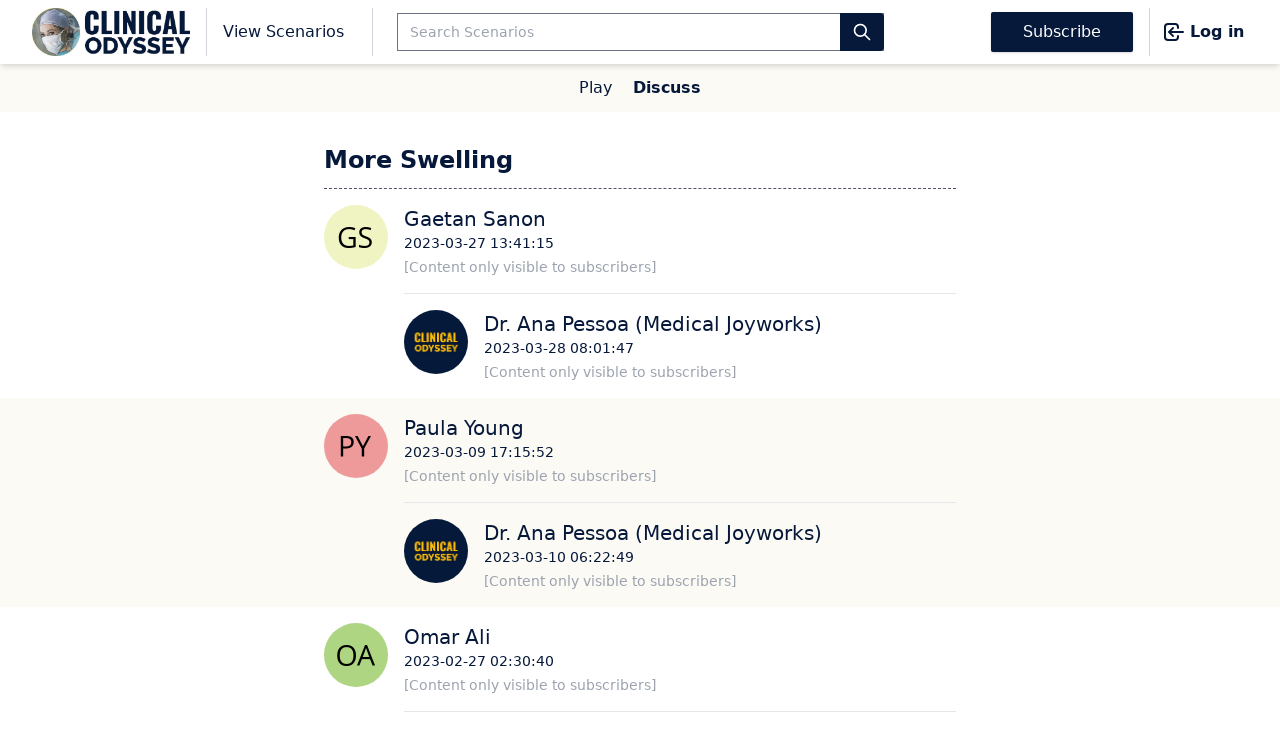

--- FILE ---
content_type: text/html; charset=UTF-8
request_url: https://clinicalodyssey.com/lm/discussion/pd-more-swelling-round-ligament-varicosities
body_size: 3761
content:
<!DOCTYPE html>
<html lang="en">
    <head>
        <meta charset="utf-8">
        <meta name="viewport" content="width=device-width, initial-scale=1">
        <meta name="csrf-token" content="dz9yrEOLYLyglsr0SsKFKGGkNbrxn4IOWdvyDWOS">

        <title>Round Ligament Varicosities - User discussion - Scenario | Clinical Odyssey by Medical Joyworks</title>
        <meta name="description" content="Join the conversation and improve your clinical skills with physician-moderated discussion boards covering over 700+ evidence-based case studies, adventure scenarios, reference articles, and more.">
        <meta property="og:title" content="Round Ligament Varicosities - User discussion - Scenario | Clinical Odyssey by Medical Joyworks" />
        <meta property="og:url" content="https://clinicalodyssey.com/lm/discussion/pd-more-swelling-round-ligament-varicosities" />
        <meta property="og:type" content="website" />
        <meta property="og:description" content="Join the conversation and improve your clinical skills with physician-moderated discussion boards covering over 700+ evidence-based case studies, adventure scenarios, reference articles, and more." />
        <meta property="og:image" content="https://clinicalodyssey.com/storage/menu-images/pd/PD-G-025.png" />

        <!-- Styles -->
        <link rel="stylesheet" href="https://clinicalodyssey.com/css/app.css">
        
        <style >[wire\:loading], [wire\:loading\.delay], [wire\:loading\.inline-block], [wire\:loading\.inline], [wire\:loading\.block], [wire\:loading\.flex], [wire\:loading\.table], [wire\:loading\.grid], [wire\:loading\.inline-flex] {display: none;}[wire\:loading\.delay\.shortest], [wire\:loading\.delay\.shorter], [wire\:loading\.delay\.short], [wire\:loading\.delay\.long], [wire\:loading\.delay\.longer], [wire\:loading\.delay\.longest] {display:none;}[wire\:offline] {display: none;}[wire\:dirty]:not(textarea):not(input):not(select) {display: none;}input:-webkit-autofill, select:-webkit-autofill, textarea:-webkit-autofill {animation-duration: 50000s;animation-name: livewireautofill;}@keyframes livewireautofill { from {} }</style>
        <script>(function(w,d,s,l,i){w[l]=w[l]||[];w[l].push({'gtm.start':new Date().getTime(),event:'gtm.js'});var f=d.getElementsByTagName(s)[0],j=d.createElement(s),dl=l!='dataLayer'?'&l='+l:'';j.async=true;j.src='https://www.googletagmanager.com/gtm.js?id='+i+dl;f.parentNode.insertBefore(j,f);})(window,document,'script','dataLayer','GTM-W69WRKD');</script>
                <script>
var ga_interval = setInterval(function() {
  if (typeof gaGlobal !== 'undefined') {
    clearInterval(ga_interval);
    var xhr = new XMLHttpRequest();
    xhr.open('GET', '/set_client_id?id=' + gaGlobal.vid);
    xhr.send();
  }
}, 500);
</script>

        <script async src="https://js.stripe.com/v3/"></script>
    </head>
    <body x-data="{ sm_open:false, open: false }" :class="{'overflow-hidden':sm_open}" class="bg-white">
      <div class="min-h-screen flex flex-col">
      <!-- Page Heading -->
        <header class="shadow-md relative sticky top-0 text-regal-blue bg-white max-h-screen flex flex-col z-50" >
            <div class="2xl:w-9/12 w-full mx-auto px-4 sm:px-6 lg:px-8">
                <div class="flex justify-between py-2">
                    <div class="flex-1 flex items-stretch divide-x divide-gray-300">
                      <div class="flex items-center">
                      <!-- Hamburger -->
                      <div class="sm:ml-0 -ml-2 mr-2 flex items-center sm:hidden">
                          <button @click="sm_open = ! sm_open" class="inline-flex items-center justify-center p-2 rounded-md focus:outline-none">
                              <svg class="h-6 w-6" stroke="currentColor" fill="none" viewBox="0 0 24 24">
                                  <path :class="{'hidden': sm_open, 'inline-flex': ! sm_open }" class="inline-flex" stroke-linecap="round" stroke-linejoin="round" stroke-width="2" d="M4 6h16M4 12h16M4 18h16" />
                                  <path :class="{'hidden': ! sm_open, 'inline-flex': sm_open }" class="hidden" stroke-linecap="round" stroke-linejoin="round" stroke-width="2" d="M6 18L18 6M6 6l12 12" />
                              </svg>
                          </button>
                      </div>
                        <a href="/">
                          <div class="flex flex-col mr-4">
                            <img class="h-12" src="https://clinicalodyssey.com/images/co-logo-header.jpg">
                          </div>
                        </a>
                      </div>

                      <div class="px-4 md:flex hidden items-center">
                        <a href="https://clinicalodyssey.com/specialties">View Scenarios</a>
                      </div>

                      <div class="mr-3 lg:ml-3 lg:pl-3 md:flex flex-1 hidden items-center max-w-lg">
                        <div class="relative ml-3 flex-1">
                          <form method="GET" action="https://clinicalodyssey.com/search" class="w-full flex flex-wrap items-stretch">
                            <input type="hidden" name="_token" value="dz9yrEOLYLyglsr0SsKFKGGkNbrxn4IOWdvyDWOS">                            <input placeholder="Search Scenarios" type="text" name="search_text" autocomplete="off" autocorrect="off" autocapitalize="off" spellcheck="false" placeholder="" class="px-3 placeholder-gray-400 text-gray-700 relative bg-white text-sm w-full pr-10 focus:outline-none outline-none" value=""/>
                            <button class="flex bg-regal-blue bg-opacity-100 z-10 h-full leading-snug font-normal absolute text-center text-gray-400 absolute bg-transparent rounded-r text-base items-center justify-center right-0 px-3 py-3" type="submit">
                              <svg xmlns="http://www.w3.org/2000/svg" fill="none" viewBox="0 0 24 24" stroke="#ffffff" class="w-5">
                                <path stroke-linecap="round" stroke-linejoin="round" stroke-width="2" d="M21 21l-6-6m2-5a7 7 0 11-14 0 7 7 0 0114 0z" />
                              </svg>
                            </button>
                          </form>
                        </div>
                      </div>
                    </div>

                    <div class="-mr-2 items-stretch flex sm:divide-x sm:divide-gray-300">
                      <div class="items-center hidden sm:flex">
                        <a href="https://clinicalodyssey.com/register" class="py-2 px-8 rounded-sm bg-regal-blue bg-opacity-100 text-white mr-4 shadow">Subscribe</a>
                      </div>
                      <div class="flex items-center">
                        <a href="https://clinicalodyssey.com/login" class="mr-3 pl-3 flex items-center font-semibold">
                        <svg xmlns="http://www.w3.org/2000/svg" fill="none" viewBox="0 0 24 24" stroke="currentColor" class="h-6 w-6 mr-1 hidden sm:block">
                          <path stroke-linecap="round" stroke-linejoin="round" stroke-width="2" d="M11 16l-4-4m0 0l4-4m-4 4h14m-5 4v1a3 3 0 01-3 3H6a3 3 0 01-3-3V7a3 3 0 013-3h7a3 3 0 013 3v1" />
                        </svg>
                          Log in
                        </a>
                      </div>
                    </div>

                </div>
            </div>
            <!-- Responsive Navigation Menu -->
            <div :class="{'block': sm_open, 'hidden': ! sm_open}" class="hidden sm:hidden px-4 block overflow-scroll border-t bg-regal-blue text-white">
              <div class="mt-6 mb-6 border-white border-dashed">
                <a href="https://clinicalodyssey.com/register" class="py-3 px-8 rounded-sm bg-bright-yellow bg-opacity-100 text-regal-blue shadow">Subscribe</a>
              </div>
              <hr class="my-4 border-white border-dashed" />
              <a href="https://clinicalodyssey.com/specialties" class="block mb-4">View Scenarios</a>
              <div class="relative mt-3 mb-6 safari-only-margin-bottom flex-1">
                <form method="GET" action="https://clinicalodyssey.com/search" class="w-full flex flex-row flex-wrap items-stretch content-center items-center">
                  <input type="hidden" name="_token" value="dz9yrEOLYLyglsr0SsKFKGGkNbrxn4IOWdvyDWOS">                  <input required placeholder="Search library" type="text" name="search_text" autocomplete="off" autocorrect="off" autocapitalize="off" spellcheck="false" placeholder="" class="w-full px-3 placeholder-gray-400 text-gray-700 relative bg-white focus:outline-none outline-none" value=""/>
                  <button class="flex bg-opacity-100 bg-bright-yellow text-regal-blue z-10 h-full leading-snug absolute rounded-r items-center justify-center right-0 p-3" type="submit">
                    <svg xmlns="http://www.w3.org/2000/svg" fill="none" viewBox="0 0 24 24" stroke="#07193b" class="w-5">
                      <path stroke-linecap="round" stroke-linejoin="round" stroke-width="2" d="M21 21l-6-6m2-5a7 7 0 11-14 0 7 7 0 0114 0z" />
                    </svg>
                  </button>
                </form>
              </div>
            </div>
        </header>

        <div class="text-regal-blue antialiased flex-1 flex flex-col">
              <div class="bg-cream text-center py-3">
      <a href=" https://clinicalodyssey.com/lm/pd-more-swelling-round-ligament-varicosities ">Play</a>
      <a href="#" class="ml-4 font-bold">Discuss</a>
    </div>
        <div class="md:mt-8">
    <div class="grid grid-cols-12 gap-4 2xl:w-1280 w-full mx-auto">
      <div class="lg:col-span-3 lg-col-start-1 col-span-0">
        <div class="lg:block hidden">
                          </div>
      </div>
      <div class="lg:col-span-6 md:col-span-8 md:col-start-3 col-span-12 md:px-0 px-4">
        <div class="lg:hidden md:pb-6 pb-3">
                      </div>

          <h2 class="font-bold text-2xl border-b border-gray-600 border-dashed pb-3">More Swelling</h2>
          
                      <div class="py-4">
                <div class="flex space-x-4 ">
    <img class="h-16 w-16 rounded-full object-cover md:flex hidden" src="https://ui-avatars.com/api/?name=Gaetan+Sanon&amp;color=7F9CF5&amp;background=random&amp;size=128" />
    <div class="flex-1" x-data="{reply:false,delete_popup:false}">
        <div class="text-xl">Gaetan Sanon </div>
        <div class="text-sm">2023-03-27 13:41:15</div>
        <div class=" mt-1 " x-show="!delete_popup">
                            <p class="text-gray-400 text-sm">[Content only visible to subscribers]</p>
                    </div>
                            <hr class="my-4" />
                        <div class="flex space-x-4  mt-4 ">
    <img class="h-16 w-16 rounded-full object-cover md:flex hidden" src="https://clinicalodyssey.com/images/logo.jpg" />
    <div class="flex-1" x-data="{reply:false,delete_popup:false}">
        <div class="text-xl">Dr. Ana Pessoa (Medical Joyworks)</div>
        <div class="text-sm">2023-03-28 08:01:47</div>
        <div class=" mt-1 " x-show="!delete_popup">
                            <p class="text-gray-400 text-sm">[Content only visible to subscribers]</p>
                    </div>
                    </div>
</div>                        </div>
</div>            </div>
      </div>
    </div>
</div>

                <div class="bg-cream">
    <div class="grid grid-cols-12 gap-4 2xl:w-1280 w-full mx-auto">
      <div class="lg:col-span-3 lg-col-start-1 col-span-0">
        
      </div>
      <div class="lg:col-span-6 md:col-span-8 md:col-start-3 col-span-12 md:px-0 px-4">
        <div class="py-4">
            <div class="flex space-x-4 ">
    <img class="h-16 w-16 rounded-full object-cover md:flex hidden" src="https://ui-avatars.com/api/?name=Paula+Young&amp;color=7F9CF5&amp;background=random&amp;size=128" />
    <div class="flex-1" x-data="{reply:false,delete_popup:false}">
        <div class="text-xl">Paula Young </div>
        <div class="text-sm">2023-03-09 17:15:52</div>
        <div class=" mt-1 " x-show="!delete_popup">
                            <p class="text-gray-400 text-sm">[Content only visible to subscribers]</p>
                    </div>
                            <hr class="my-4" />
                        <div class="flex space-x-4  mt-4 ">
    <img class="h-16 w-16 rounded-full object-cover md:flex hidden" src="https://clinicalodyssey.com/images/logo.jpg" />
    <div class="flex-1" x-data="{reply:false,delete_popup:false}">
        <div class="text-xl">Dr. Ana Pessoa (Medical Joyworks)</div>
        <div class="text-sm">2023-03-10 06:22:49</div>
        <div class=" mt-1 " x-show="!delete_popup">
                            <p class="text-gray-400 text-sm">[Content only visible to subscribers]</p>
                    </div>
                    </div>
</div>                        </div>
</div>            </div>
      </div>
    </div>
</div>
                <div class="">
    <div class="grid grid-cols-12 gap-4 2xl:w-1280 w-full mx-auto">
      <div class="lg:col-span-3 lg-col-start-1 col-span-0">
        
      </div>
      <div class="lg:col-span-6 md:col-span-8 md:col-start-3 col-span-12 md:px-0 px-4">
        <div class="py-4">
            <div class="flex space-x-4 ">
    <img class="h-16 w-16 rounded-full object-cover md:flex hidden" src="https://ui-avatars.com/api/?name=Omar+Ali&amp;color=7F9CF5&amp;background=random&amp;size=128" />
    <div class="flex-1" x-data="{reply:false,delete_popup:false}">
        <div class="text-xl">Omar Ali </div>
        <div class="text-sm">2023-02-27 02:30:40</div>
        <div class=" mt-1 " x-show="!delete_popup">
                            <p class="text-gray-400 text-sm">[Content only visible to subscribers]</p>
                    </div>
                            <hr class="my-4" />
                        <div class="flex space-x-4  mt-4 ">
    <img class="h-16 w-16 rounded-full object-cover md:flex hidden" src="https://clinicalodyssey.com/images/logo.jpg" />
    <div class="flex-1" x-data="{reply:false,delete_popup:false}">
        <div class="text-xl">Dr. Ana Pessoa (Medical Joyworks)</div>
        <div class="text-sm">2023-02-28 08:21:16</div>
        <div class=" mt-1 " x-show="!delete_popup">
                            <p class="text-gray-400 text-sm">[Content only visible to subscribers]</p>
                    </div>
                    </div>
</div>                        </div>
</div>            </div>
      </div>
    </div>
</div>
        
              <div class="bg-gradient-to-b from-transparent  to-red-900  h-1 -mt-8 z-10">
</div>
<div class="w-full pt-7 pb-12  bg-red-900  text-white z-10">
    <div class="2xl:w-1280 grid grid-cols-12 mx-auto">
        <div class="lg:col-span-8 lg:col-start-2 md:col-span-8 md:col-start-3 col-span-12 md:px-0 px-4">
                                                <h3 class="mb-6 text-2xl font-bold mb-2 text-bright-yellow">Want to play this game?</h3>
                    
                    <a href="https://clinicalodyssey.com/register" class="py-4 px-6 rounded-sm bg-bright-yellow text-regal-blue mr-4 shadow">Start your 7-day free trial now!</a>
                                    </div>
    </div>
</div>
        </div>

        <footer class="bg-regal-blue text-white">
          <div class="bg-gray-900">
            <div class="2xl:w-9/12 w-full mx-auto py-4 px-4 sm:px-6 lg:px-8">
              <div class="md:flex md:flex-row text-white">
                <p>Copyright © <a href="https://www.medicaljoyworks.com/" class="font-semibold" target="_blank">Medical Joyworks</a>, 2010-2026. All rights reserved.</p>

                <p class="md:ml-auto flex flex-row">
                  <a href="https://www.medicaljoyworks.com/policies-privacy" target="_blank" class="block md:mt-0 mt-3 md:ml-3">Privacy Policy</a>
                  <a href="https://www.medicaljoyworks.com/policies-terms-and-conditions" target="_blank" class="block md:mt-0 mt-3 ml-3">Terms of Use</a>
                </p>
              </div>
            </div>
          </div>
        </footer>
      </div>
            <script src="/livewire/livewire.js?id=c69d0f2801c01fcf8166" data-turbo-eval="false" data-turbolinks-eval="false" ></script><script data-turbo-eval="false" data-turbolinks-eval="false" >window.livewire = new Livewire();window.Livewire = window.livewire;window.livewire_app_url = '';window.livewire_token = 'dz9yrEOLYLyglsr0SsKFKGGkNbrxn4IOWdvyDWOS';window.deferLoadingAlpine = function (callback) {window.addEventListener('livewire:load', function () {callback();});};let started = false;window.addEventListener('alpine:initializing', function () {if (! started) {window.livewire.start();started = true;}});document.addEventListener("DOMContentLoaded", function () {if (! started) {window.livewire.start();started = true;}});</script>
      <script src="https://clinicalodyssey.com/js/app.js"></script>
      <script defer src="https://unpkg.com/alpinejs@3.2.4/dist/cdn.min.js"></script>

    </body>
</html>


--- FILE ---
content_type: application/javascript; charset=utf-8
request_url: https://clinicalodyssey.com/js/app.js
body_size: 41357
content:
/*! For license information please see app.js.LICENSE.txt */
!function(t){var e={};function n(r){if(e[r])return e[r].exports;var o=e[r]={i:r,l:!1,exports:{}};return t[r].call(o.exports,o,o.exports,n),o.l=!0,o.exports}n.m=t,n.c=e,n.d=function(t,e,r){n.o(t,e)||Object.defineProperty(t,e,{enumerable:!0,get:r})},n.r=function(t){"undefined"!=typeof Symbol&&Symbol.toStringTag&&Object.defineProperty(t,Symbol.toStringTag,{value:"Module"}),Object.defineProperty(t,"__esModule",{value:!0})},n.t=function(t,e){if(1&e&&(t=n(t)),8&e)return t;if(4&e&&"object"==typeof t&&t&&t.__esModule)return t;var r=Object.create(null);if(n.r(r),Object.defineProperty(r,"default",{enumerable:!0,value:t}),2&e&&"string"!=typeof t)for(var o in t)n.d(r,o,function(e){return t[e]}.bind(null,o));return r},n.n=function(t){var e=t&&t.__esModule?function(){return t.default}:function(){return t};return n.d(e,"a",e),e},n.o=function(t,e){return Object.prototype.hasOwnProperty.call(t,e)},n.p="/",n(n.s=10)}([function(t,e,n){"use strict";var r=n(1),o=Object.prototype.toString;function i(t){return"[object Array]"===o.call(t)}function u(t){return void 0===t}function a(t){return null!==t&&"object"==typeof t}function s(t){return"[object Function]"===o.call(t)}function c(t,e){if(null!=t)if("object"!=typeof t&&(t=[t]),i(t))for(var n=0,r=t.length;n<r;n++)e.call(null,t[n],n,t);else for(var o in t)Object.prototype.hasOwnProperty.call(t,o)&&e.call(null,t[o],o,t)}t.exports={isArray:i,isArrayBuffer:function(t){return"[object ArrayBuffer]"===o.call(t)},isBuffer:function(t){return null!==t&&!u(t)&&null!==t.constructor&&!u(t.constructor)&&"function"==typeof t.constructor.isBuffer&&t.constructor.isBuffer(t)},isFormData:function(t){return"undefined"!=typeof FormData&&t instanceof FormData},isArrayBufferView:function(t){return"undefined"!=typeof ArrayBuffer&&ArrayBuffer.isView?ArrayBuffer.isView(t):t&&t.buffer&&t.buffer instanceof ArrayBuffer},isString:function(t){return"string"==typeof t},isNumber:function(t){return"number"==typeof t},isObject:a,isUndefined:u,isDate:function(t){return"[object Date]"===o.call(t)},isFile:function(t){return"[object File]"===o.call(t)},isBlob:function(t){return"[object Blob]"===o.call(t)},isFunction:s,isStream:function(t){return a(t)&&s(t.pipe)},isURLSearchParams:function(t){return"undefined"!=typeof URLSearchParams&&t instanceof URLSearchParams},isStandardBrowserEnv:function(){return("undefined"==typeof navigator||"ReactNative"!==navigator.product&&"NativeScript"!==navigator.product&&"NS"!==navigator.product)&&("undefined"!=typeof window&&"undefined"!=typeof document)},forEach:c,merge:function t(){var e={};function n(n,r){"object"==typeof e[r]&&"object"==typeof n?e[r]=t(e[r],n):e[r]=n}for(var r=0,o=arguments.length;r<o;r++)c(arguments[r],n);return e},deepMerge:function t(){var e={};function n(n,r){"object"==typeof e[r]&&"object"==typeof n?e[r]=t(e[r],n):e[r]="object"==typeof n?t({},n):n}for(var r=0,o=arguments.length;r<o;r++)c(arguments[r],n);return e},extend:function(t,e,n){return c(e,(function(e,o){t[o]=n&&"function"==typeof e?r(e,n):e})),t},trim:function(t){return t.replace(/^\s*/,"").replace(/\s*$/,"")}}},function(t,e,n){"use strict";t.exports=function(t,e){return function(){for(var n=new Array(arguments.length),r=0;r<n.length;r++)n[r]=arguments[r];return t.apply(e,n)}}},function(t,e,n){"use strict";var r=n(0);function o(t){return encodeURIComponent(t).replace(/%40/gi,"@").replace(/%3A/gi,":").replace(/%24/g,"$").replace(/%2C/gi,",").replace(/%20/g,"+").replace(/%5B/gi,"[").replace(/%5D/gi,"]")}t.exports=function(t,e,n){if(!e)return t;var i;if(n)i=n(e);else if(r.isURLSearchParams(e))i=e.toString();else{var u=[];r.forEach(e,(function(t,e){null!=t&&(r.isArray(t)?e+="[]":t=[t],r.forEach(t,(function(t){r.isDate(t)?t=t.toISOString():r.isObject(t)&&(t=JSON.stringify(t)),u.push(o(e)+"="+o(t))})))})),i=u.join("&")}if(i){var a=t.indexOf("#");-1!==a&&(t=t.slice(0,a)),t+=(-1===t.indexOf("?")?"?":"&")+i}return t}},function(t,e,n){"use strict";t.exports=function(t){return!(!t||!t.__CANCEL__)}},function(t,e,n){"use strict";(function(e){var r=n(0),o=n(23),i={"Content-Type":"application/x-www-form-urlencoded"};function u(t,e){!r.isUndefined(t)&&r.isUndefined(t["Content-Type"])&&(t["Content-Type"]=e)}var a,s={adapter:(("undefined"!=typeof XMLHttpRequest||void 0!==e&&"[object process]"===Object.prototype.toString.call(e))&&(a=n(5)),a),transformRequest:[function(t,e){return o(e,"Accept"),o(e,"Content-Type"),r.isFormData(t)||r.isArrayBuffer(t)||r.isBuffer(t)||r.isStream(t)||r.isFile(t)||r.isBlob(t)?t:r.isArrayBufferView(t)?t.buffer:r.isURLSearchParams(t)?(u(e,"application/x-www-form-urlencoded;charset=utf-8"),t.toString()):r.isObject(t)?(u(e,"application/json;charset=utf-8"),JSON.stringify(t)):t}],transformResponse:[function(t){if("string"==typeof t)try{t=JSON.parse(t)}catch(t){}return t}],timeout:0,xsrfCookieName:"XSRF-TOKEN",xsrfHeaderName:"X-XSRF-TOKEN",maxContentLength:-1,validateStatus:function(t){return t>=200&&t<300}};s.headers={common:{Accept:"application/json, text/plain, */*"}},r.forEach(["delete","get","head"],(function(t){s.headers[t]={}})),r.forEach(["post","put","patch"],(function(t){s.headers[t]=r.merge(i)})),t.exports=s}).call(this,n(22))},function(t,e,n){"use strict";var r=n(0),o=n(24),i=n(2),u=n(26),a=n(29),s=n(30),c=n(6);t.exports=function(t){return new Promise((function(e,l){var f=t.data,d=t.headers;r.isFormData(f)&&delete d["Content-Type"];var h=new XMLHttpRequest;if(t.auth){var v=t.auth.username||"",p=t.auth.password||"";d.Authorization="Basic "+btoa(v+":"+p)}var g=u(t.baseURL,t.url);if(h.open(t.method.toUpperCase(),i(g,t.params,t.paramsSerializer),!0),h.timeout=t.timeout,h.onreadystatechange=function(){if(h&&4===h.readyState&&(0!==h.status||h.responseURL&&0===h.responseURL.indexOf("file:"))){var n="getAllResponseHeaders"in h?a(h.getAllResponseHeaders()):null,r={data:t.responseType&&"text"!==t.responseType?h.response:h.responseText,status:h.status,statusText:h.statusText,headers:n,config:t,request:h};o(e,l,r),h=null}},h.onabort=function(){h&&(l(c("Request aborted",t,"ECONNABORTED",h)),h=null)},h.onerror=function(){l(c("Network Error",t,null,h)),h=null},h.ontimeout=function(){var e="timeout of "+t.timeout+"ms exceeded";t.timeoutErrorMessage&&(e=t.timeoutErrorMessage),l(c(e,t,"ECONNABORTED",h)),h=null},r.isStandardBrowserEnv()){var m=n(31),y=(t.withCredentials||s(g))&&t.xsrfCookieName?m.read(t.xsrfCookieName):void 0;y&&(d[t.xsrfHeaderName]=y)}if("setRequestHeader"in h&&r.forEach(d,(function(t,e){void 0===f&&"content-type"===e.toLowerCase()?delete d[e]:h.setRequestHeader(e,t)})),r.isUndefined(t.withCredentials)||(h.withCredentials=!!t.withCredentials),t.responseType)try{h.responseType=t.responseType}catch(e){if("json"!==t.responseType)throw e}"function"==typeof t.onDownloadProgress&&h.addEventListener("progress",t.onDownloadProgress),"function"==typeof t.onUploadProgress&&h.upload&&h.upload.addEventListener("progress",t.onUploadProgress),t.cancelToken&&t.cancelToken.promise.then((function(t){h&&(h.abort(),l(t),h=null)})),void 0===f&&(f=null),h.send(f)}))}},function(t,e,n){"use strict";var r=n(25);t.exports=function(t,e,n,o,i){var u=new Error(t);return r(u,e,n,o,i)}},function(t,e,n){"use strict";var r=n(0);t.exports=function(t,e){e=e||{};var n={},o=["url","method","params","data"],i=["headers","auth","proxy"],u=["baseURL","url","transformRequest","transformResponse","paramsSerializer","timeout","withCredentials","adapter","responseType","xsrfCookieName","xsrfHeaderName","onUploadProgress","onDownloadProgress","maxContentLength","validateStatus","maxRedirects","httpAgent","httpsAgent","cancelToken","socketPath"];r.forEach(o,(function(t){void 0!==e[t]&&(n[t]=e[t])})),r.forEach(i,(function(o){r.isObject(e[o])?n[o]=r.deepMerge(t[o],e[o]):void 0!==e[o]?n[o]=e[o]:r.isObject(t[o])?n[o]=r.deepMerge(t[o]):void 0!==t[o]&&(n[o]=t[o])})),r.forEach(u,(function(r){void 0!==e[r]?n[r]=e[r]:void 0!==t[r]&&(n[r]=t[r])}));var a=o.concat(i).concat(u),s=Object.keys(e).filter((function(t){return-1===a.indexOf(t)}));return r.forEach(s,(function(r){void 0!==e[r]?n[r]=e[r]:void 0!==t[r]&&(n[r]=t[r])})),n}},function(t,e,n){"use strict";function r(t){this.message=t}r.prototype.toString=function(){return"Cancel"+(this.message?": "+this.message:"")},r.prototype.__CANCEL__=!0,t.exports=r},function(t,e,n){!function(){"use strict";t.exports={polyfill:function(){var t=window,e=document;if(!("scrollBehavior"in e.documentElement.style)||!0===t.__forceSmoothScrollPolyfill__){var n,r=t.HTMLElement||t.Element,o={scroll:t.scroll||t.scrollTo,scrollBy:t.scrollBy,elementScroll:r.prototype.scroll||a,scrollIntoView:r.prototype.scrollIntoView},i=t.performance&&t.performance.now?t.performance.now.bind(t.performance):Date.now,u=(n=t.navigator.userAgent,new RegExp(["MSIE ","Trident/","Edge/"].join("|")).test(n)?1:0);t.scroll=t.scrollTo=function(){void 0!==arguments[0]&&(!0!==s(arguments[0])?v.call(t,e.body,void 0!==arguments[0].left?~~arguments[0].left:t.scrollX||t.pageXOffset,void 0!==arguments[0].top?~~arguments[0].top:t.scrollY||t.pageYOffset):o.scroll.call(t,void 0!==arguments[0].left?arguments[0].left:"object"!=typeof arguments[0]?arguments[0]:t.scrollX||t.pageXOffset,void 0!==arguments[0].top?arguments[0].top:void 0!==arguments[1]?arguments[1]:t.scrollY||t.pageYOffset))},t.scrollBy=function(){void 0!==arguments[0]&&(s(arguments[0])?o.scrollBy.call(t,void 0!==arguments[0].left?arguments[0].left:"object"!=typeof arguments[0]?arguments[0]:0,void 0!==arguments[0].top?arguments[0].top:void 0!==arguments[1]?arguments[1]:0):v.call(t,e.body,~~arguments[0].left+(t.scrollX||t.pageXOffset),~~arguments[0].top+(t.scrollY||t.pageYOffset)))},r.prototype.scroll=r.prototype.scrollTo=function(){if(void 0!==arguments[0])if(!0!==s(arguments[0])){var t=arguments[0].left,e=arguments[0].top;v.call(this,this,void 0===t?this.scrollLeft:~~t,void 0===e?this.scrollTop:~~e)}else{if("number"==typeof arguments[0]&&void 0===arguments[1])throw new SyntaxError("Value could not be converted");o.elementScroll.call(this,void 0!==arguments[0].left?~~arguments[0].left:"object"!=typeof arguments[0]?~~arguments[0]:this.scrollLeft,void 0!==arguments[0].top?~~arguments[0].top:void 0!==arguments[1]?~~arguments[1]:this.scrollTop)}},r.prototype.scrollBy=function(){void 0!==arguments[0]&&(!0!==s(arguments[0])?this.scroll({left:~~arguments[0].left+this.scrollLeft,top:~~arguments[0].top+this.scrollTop,behavior:arguments[0].behavior}):o.elementScroll.call(this,void 0!==arguments[0].left?~~arguments[0].left+this.scrollLeft:~~arguments[0]+this.scrollLeft,void 0!==arguments[0].top?~~arguments[0].top+this.scrollTop:~~arguments[1]+this.scrollTop))},r.prototype.scrollIntoView=function(){if(!0!==s(arguments[0])){var n=d(this),r=n.getBoundingClientRect(),i=this.getBoundingClientRect();n!==e.body?(v.call(this,n,n.scrollLeft+i.left-r.left,n.scrollTop+i.top-r.top),"fixed"!==t.getComputedStyle(n).position&&t.scrollBy({left:r.left,top:r.top,behavior:"smooth"})):t.scrollBy({left:i.left,top:i.top,behavior:"smooth"})}else o.scrollIntoView.call(this,void 0===arguments[0]||arguments[0])}}function a(t,e){this.scrollLeft=t,this.scrollTop=e}function s(t){if(null===t||"object"!=typeof t||void 0===t.behavior||"auto"===t.behavior||"instant"===t.behavior)return!0;if("object"==typeof t&&"smooth"===t.behavior)return!1;throw new TypeError("behavior member of ScrollOptions "+t.behavior+" is not a valid value for enumeration ScrollBehavior.")}function c(t,e){return"Y"===e?t.clientHeight+u<t.scrollHeight:"X"===e?t.clientWidth+u<t.scrollWidth:void 0}function l(e,n){var r=t.getComputedStyle(e,null)["overflow"+n];return"auto"===r||"scroll"===r}function f(t){var e=c(t,"Y")&&l(t,"Y"),n=c(t,"X")&&l(t,"X");return e||n}function d(t){for(;t!==e.body&&!1===f(t);)t=t.parentNode||t.host;return t}function h(e){var n,r,o,u,a=(i()-e.startTime)/468;u=a=a>1?1:a,n=.5*(1-Math.cos(Math.PI*u)),r=e.startX+(e.x-e.startX)*n,o=e.startY+(e.y-e.startY)*n,e.method.call(e.scrollable,r,o),r===e.x&&o===e.y||t.requestAnimationFrame(h.bind(t,e))}function v(n,r,u){var s,c,l,f,d=i();n===e.body?(s=t,c=t.scrollX||t.pageXOffset,l=t.scrollY||t.pageYOffset,f=o.scroll):(s=n,c=n.scrollLeft,l=n.scrollTop,f=a),h({scrollable:s,method:f,startTime:d,startX:c,startY:l,x:r,y:u})}}}}()},function(t,e,n){n(11),t.exports=n(35)},function(t,e,n){"use strict";n.r(e);var r=n(9),o=n.n(r);n(12),n(34),o.a.polyfill()},function(t,e,n){window._=n(13),window.axios=n(16),window.axios.defaults.headers.common["X-Requested-With"]="XMLHttpRequest"},function(t,e,n){(function(t,r){var o;(function(){var i="Expected a function",u="__lodash_placeholder__",a=[["ary",128],["bind",1],["bindKey",2],["curry",8],["curryRight",16],["flip",512],["partial",32],["partialRight",64],["rearg",256]],s="[object Arguments]",c="[object Array]",l="[object Boolean]",f="[object Date]",d="[object Error]",h="[object Function]",v="[object GeneratorFunction]",p="[object Map]",g="[object Number]",m="[object Object]",y="[object RegExp]",_="[object Set]",b="[object String]",w="[object Symbol]",E="[object WeakMap]",S="[object ArrayBuffer]",x="[object DataView]",O="[object Float32Array]",C="[object Float64Array]",j="[object Int8Array]",M="[object Int16Array]",P="[object Int32Array]",D="[object Uint8Array]",A="[object Uint16Array]",L="[object Uint32Array]",T=/\b__p \+= '';/g,k=/\b(__p \+=) '' \+/g,N=/(__e\(.*?\)|\b__t\)) \+\n'';/g,I=/&(?:amp|lt|gt|quot|#39);/g,F=/[&<>"']/g,R=RegExp(I.source),X=RegExp(F.source),B=/<%-([\s\S]+?)%>/g,Y=/<%([\s\S]+?)%>/g,z=/<%=([\s\S]+?)%>/g,U=/\.|\[(?:[^[\]]*|(["'])(?:(?!\1)[^\\]|\\.)*?\1)\]/,q=/^\w*$/,W=/[^.[\]]+|\[(?:(-?\d+(?:\.\d+)?)|(["'])((?:(?!\2)[^\\]|\\.)*?)\2)\]|(?=(?:\.|\[\])(?:\.|\[\]|$))/g,$=/[\\^$.*+?()[\]{}|]/g,H=RegExp($.source),V=/^\s+/,K=/\s/,Z=/\{(?:\n\/\* \[wrapped with .+\] \*\/)?\n?/,G=/\{\n\/\* \[wrapped with (.+)\] \*/,J=/,? & /,Q=/[^\x00-\x2f\x3a-\x40\x5b-\x60\x7b-\x7f]+/g,tt=/[()=,{}\[\]\/\s]/,et=/\\(\\)?/g,nt=/\$\{([^\\}]*(?:\\.[^\\}]*)*)\}/g,rt=/\w*$/,ot=/^[-+]0x[0-9a-f]+$/i,it=/^0b[01]+$/i,ut=/^\[object .+?Constructor\]$/,at=/^0o[0-7]+$/i,st=/^(?:0|[1-9]\d*)$/,ct=/[\xc0-\xd6\xd8-\xf6\xf8-\xff\u0100-\u017f]/g,lt=/($^)/,ft=/['\n\r\u2028\u2029\\]/g,dt="\\u0300-\\u036f\\ufe20-\\ufe2f\\u20d0-\\u20ff",ht="\\xac\\xb1\\xd7\\xf7\\x00-\\x2f\\x3a-\\x40\\x5b-\\x60\\x7b-\\xbf\\u2000-\\u206f \\t\\x0b\\f\\xa0\\ufeff\\n\\r\\u2028\\u2029\\u1680\\u180e\\u2000\\u2001\\u2002\\u2003\\u2004\\u2005\\u2006\\u2007\\u2008\\u2009\\u200a\\u202f\\u205f\\u3000",vt="[\\ud800-\\udfff]",pt="["+ht+"]",gt="["+dt+"]",mt="\\d+",yt="[\\u2700-\\u27bf]",_t="[a-z\\xdf-\\xf6\\xf8-\\xff]",bt="[^\\ud800-\\udfff"+ht+mt+"\\u2700-\\u27bfa-z\\xdf-\\xf6\\xf8-\\xffA-Z\\xc0-\\xd6\\xd8-\\xde]",wt="\\ud83c[\\udffb-\\udfff]",Et="[^\\ud800-\\udfff]",St="(?:\\ud83c[\\udde6-\\uddff]){2}",xt="[\\ud800-\\udbff][\\udc00-\\udfff]",Ot="[A-Z\\xc0-\\xd6\\xd8-\\xde]",Ct="(?:"+_t+"|"+bt+")",jt="(?:"+Ot+"|"+bt+")",Mt="(?:"+gt+"|"+wt+")"+"?",Pt="[\\ufe0e\\ufe0f]?"+Mt+("(?:\\u200d(?:"+[Et,St,xt].join("|")+")[\\ufe0e\\ufe0f]?"+Mt+")*"),Dt="(?:"+[yt,St,xt].join("|")+")"+Pt,At="(?:"+[Et+gt+"?",gt,St,xt,vt].join("|")+")",Lt=RegExp("['’]","g"),Tt=RegExp(gt,"g"),kt=RegExp(wt+"(?="+wt+")|"+At+Pt,"g"),Nt=RegExp([Ot+"?"+_t+"+(?:['’](?:d|ll|m|re|s|t|ve))?(?="+[pt,Ot,"$"].join("|")+")",jt+"+(?:['’](?:D|LL|M|RE|S|T|VE))?(?="+[pt,Ot+Ct,"$"].join("|")+")",Ot+"?"+Ct+"+(?:['’](?:d|ll|m|re|s|t|ve))?",Ot+"+(?:['’](?:D|LL|M|RE|S|T|VE))?","\\d*(?:1ST|2ND|3RD|(?![123])\\dTH)(?=\\b|[a-z_])","\\d*(?:1st|2nd|3rd|(?![123])\\dth)(?=\\b|[A-Z_])",mt,Dt].join("|"),"g"),It=RegExp("[\\u200d\\ud800-\\udfff"+dt+"\\ufe0e\\ufe0f]"),Ft=/[a-z][A-Z]|[A-Z]{2}[a-z]|[0-9][a-zA-Z]|[a-zA-Z][0-9]|[^a-zA-Z0-9 ]/,Rt=["Array","Buffer","DataView","Date","Error","Float32Array","Float64Array","Function","Int8Array","Int16Array","Int32Array","Map","Math","Object","Promise","RegExp","Set","String","Symbol","TypeError","Uint8Array","Uint8ClampedArray","Uint16Array","Uint32Array","WeakMap","_","clearTimeout","isFinite","parseInt","setTimeout"],Xt=-1,Bt={};Bt[O]=Bt[C]=Bt[j]=Bt[M]=Bt[P]=Bt[D]=Bt["[object Uint8ClampedArray]"]=Bt[A]=Bt[L]=!0,Bt[s]=Bt[c]=Bt[S]=Bt[l]=Bt[x]=Bt[f]=Bt[d]=Bt[h]=Bt[p]=Bt[g]=Bt[m]=Bt[y]=Bt[_]=Bt[b]=Bt[E]=!1;var Yt={};Yt[s]=Yt[c]=Yt[S]=Yt[x]=Yt[l]=Yt[f]=Yt[O]=Yt[C]=Yt[j]=Yt[M]=Yt[P]=Yt[p]=Yt[g]=Yt[m]=Yt[y]=Yt[_]=Yt[b]=Yt[w]=Yt[D]=Yt["[object Uint8ClampedArray]"]=Yt[A]=Yt[L]=!0,Yt[d]=Yt[h]=Yt[E]=!1;var zt={"\\":"\\","'":"'","\n":"n","\r":"r","\u2028":"u2028","\u2029":"u2029"},Ut=parseFloat,qt=parseInt,Wt="object"==typeof t&&t&&t.Object===Object&&t,$t="object"==typeof self&&self&&self.Object===Object&&self,Ht=Wt||$t||Function("return this")(),Vt=e&&!e.nodeType&&e,Kt=Vt&&"object"==typeof r&&r&&!r.nodeType&&r,Zt=Kt&&Kt.exports===Vt,Gt=Zt&&Wt.process,Jt=function(){try{var t=Kt&&Kt.require&&Kt.require("util").types;return t||Gt&&Gt.binding&&Gt.binding("util")}catch(t){}}(),Qt=Jt&&Jt.isArrayBuffer,te=Jt&&Jt.isDate,ee=Jt&&Jt.isMap,ne=Jt&&Jt.isRegExp,re=Jt&&Jt.isSet,oe=Jt&&Jt.isTypedArray;function ie(t,e,n){switch(n.length){case 0:return t.call(e);case 1:return t.call(e,n[0]);case 2:return t.call(e,n[0],n[1]);case 3:return t.call(e,n[0],n[1],n[2])}return t.apply(e,n)}function ue(t,e,n,r){for(var o=-1,i=null==t?0:t.length;++o<i;){var u=t[o];e(r,u,n(u),t)}return r}function ae(t,e){for(var n=-1,r=null==t?0:t.length;++n<r&&!1!==e(t[n],n,t););return t}function se(t,e){for(var n=null==t?0:t.length;n--&&!1!==e(t[n],n,t););return t}function ce(t,e){for(var n=-1,r=null==t?0:t.length;++n<r;)if(!e(t[n],n,t))return!1;return!0}function le(t,e){for(var n=-1,r=null==t?0:t.length,o=0,i=[];++n<r;){var u=t[n];e(u,n,t)&&(i[o++]=u)}return i}function fe(t,e){return!!(null==t?0:t.length)&&we(t,e,0)>-1}function de(t,e,n){for(var r=-1,o=null==t?0:t.length;++r<o;)if(n(e,t[r]))return!0;return!1}function he(t,e){for(var n=-1,r=null==t?0:t.length,o=Array(r);++n<r;)o[n]=e(t[n],n,t);return o}function ve(t,e){for(var n=-1,r=e.length,o=t.length;++n<r;)t[o+n]=e[n];return t}function pe(t,e,n,r){var o=-1,i=null==t?0:t.length;for(r&&i&&(n=t[++o]);++o<i;)n=e(n,t[o],o,t);return n}function ge(t,e,n,r){var o=null==t?0:t.length;for(r&&o&&(n=t[--o]);o--;)n=e(n,t[o],o,t);return n}function me(t,e){for(var n=-1,r=null==t?0:t.length;++n<r;)if(e(t[n],n,t))return!0;return!1}var ye=Oe("length");function _e(t,e,n){var r;return n(t,(function(t,n,o){if(e(t,n,o))return r=n,!1})),r}function be(t,e,n,r){for(var o=t.length,i=n+(r?1:-1);r?i--:++i<o;)if(e(t[i],i,t))return i;return-1}function we(t,e,n){return e==e?function(t,e,n){var r=n-1,o=t.length;for(;++r<o;)if(t[r]===e)return r;return-1}(t,e,n):be(t,Se,n)}function Ee(t,e,n,r){for(var o=n-1,i=t.length;++o<i;)if(r(t[o],e))return o;return-1}function Se(t){return t!=t}function xe(t,e){var n=null==t?0:t.length;return n?Me(t,e)/n:NaN}function Oe(t){return function(e){return null==e?void 0:e[t]}}function Ce(t){return function(e){return null==t?void 0:t[e]}}function je(t,e,n,r,o){return o(t,(function(t,o,i){n=r?(r=!1,t):e(n,t,o,i)})),n}function Me(t,e){for(var n,r=-1,o=t.length;++r<o;){var i=e(t[r]);void 0!==i&&(n=void 0===n?i:n+i)}return n}function Pe(t,e){for(var n=-1,r=Array(t);++n<t;)r[n]=e(n);return r}function De(t){return t?t.slice(0,Ve(t)+1).replace(V,""):t}function Ae(t){return function(e){return t(e)}}function Le(t,e){return he(e,(function(e){return t[e]}))}function Te(t,e){return t.has(e)}function ke(t,e){for(var n=-1,r=t.length;++n<r&&we(e,t[n],0)>-1;);return n}function Ne(t,e){for(var n=t.length;n--&&we(e,t[n],0)>-1;);return n}function Ie(t,e){for(var n=t.length,r=0;n--;)t[n]===e&&++r;return r}var Fe=Ce({"À":"A","Á":"A","Â":"A","Ã":"A","Ä":"A","Å":"A","à":"a","á":"a","â":"a","ã":"a","ä":"a","å":"a","Ç":"C","ç":"c","Ð":"D","ð":"d","È":"E","É":"E","Ê":"E","Ë":"E","è":"e","é":"e","ê":"e","ë":"e","Ì":"I","Í":"I","Î":"I","Ï":"I","ì":"i","í":"i","î":"i","ï":"i","Ñ":"N","ñ":"n","Ò":"O","Ó":"O","Ô":"O","Õ":"O","Ö":"O","Ø":"O","ò":"o","ó":"o","ô":"o","õ":"o","ö":"o","ø":"o","Ù":"U","Ú":"U","Û":"U","Ü":"U","ù":"u","ú":"u","û":"u","ü":"u","Ý":"Y","ý":"y","ÿ":"y","Æ":"Ae","æ":"ae","Þ":"Th","þ":"th","ß":"ss","Ā":"A","Ă":"A","Ą":"A","ā":"a","ă":"a","ą":"a","Ć":"C","Ĉ":"C","Ċ":"C","Č":"C","ć":"c","ĉ":"c","ċ":"c","č":"c","Ď":"D","Đ":"D","ď":"d","đ":"d","Ē":"E","Ĕ":"E","Ė":"E","Ę":"E","Ě":"E","ē":"e","ĕ":"e","ė":"e","ę":"e","ě":"e","Ĝ":"G","Ğ":"G","Ġ":"G","Ģ":"G","ĝ":"g","ğ":"g","ġ":"g","ģ":"g","Ĥ":"H","Ħ":"H","ĥ":"h","ħ":"h","Ĩ":"I","Ī":"I","Ĭ":"I","Į":"I","İ":"I","ĩ":"i","ī":"i","ĭ":"i","į":"i","ı":"i","Ĵ":"J","ĵ":"j","Ķ":"K","ķ":"k","ĸ":"k","Ĺ":"L","Ļ":"L","Ľ":"L","Ŀ":"L","Ł":"L","ĺ":"l","ļ":"l","ľ":"l","ŀ":"l","ł":"l","Ń":"N","Ņ":"N","Ň":"N","Ŋ":"N","ń":"n","ņ":"n","ň":"n","ŋ":"n","Ō":"O","Ŏ":"O","Ő":"O","ō":"o","ŏ":"o","ő":"o","Ŕ":"R","Ŗ":"R","Ř":"R","ŕ":"r","ŗ":"r","ř":"r","Ś":"S","Ŝ":"S","Ş":"S","Š":"S","ś":"s","ŝ":"s","ş":"s","š":"s","Ţ":"T","Ť":"T","Ŧ":"T","ţ":"t","ť":"t","ŧ":"t","Ũ":"U","Ū":"U","Ŭ":"U","Ů":"U","Ű":"U","Ų":"U","ũ":"u","ū":"u","ŭ":"u","ů":"u","ű":"u","ų":"u","Ŵ":"W","ŵ":"w","Ŷ":"Y","ŷ":"y","Ÿ":"Y","Ź":"Z","Ż":"Z","Ž":"Z","ź":"z","ż":"z","ž":"z","Ĳ":"IJ","ĳ":"ij","Œ":"Oe","œ":"oe","ŉ":"'n","ſ":"s"}),Re=Ce({"&":"&amp;","<":"&lt;",">":"&gt;",'"':"&quot;","'":"&#39;"});function Xe(t){return"\\"+zt[t]}function Be(t){return It.test(t)}function Ye(t){var e=-1,n=Array(t.size);return t.forEach((function(t,r){n[++e]=[r,t]})),n}function ze(t,e){return function(n){return t(e(n))}}function Ue(t,e){for(var n=-1,r=t.length,o=0,i=[];++n<r;){var a=t[n];a!==e&&a!==u||(t[n]=u,i[o++]=n)}return i}function qe(t){var e=-1,n=Array(t.size);return t.forEach((function(t){n[++e]=t})),n}function We(t){var e=-1,n=Array(t.size);return t.forEach((function(t){n[++e]=[t,t]})),n}function $e(t){return Be(t)?function(t){var e=kt.lastIndex=0;for(;kt.test(t);)++e;return e}(t):ye(t)}function He(t){return Be(t)?function(t){return t.match(kt)||[]}(t):function(t){return t.split("")}(t)}function Ve(t){for(var e=t.length;e--&&K.test(t.charAt(e)););return e}var Ke=Ce({"&amp;":"&","&lt;":"<","&gt;":">","&quot;":'"',"&#39;":"'"});var Ze=function t(e){var n,r=(e=null==e?Ht:Ze.defaults(Ht.Object(),e,Ze.pick(Ht,Rt))).Array,o=e.Date,K=e.Error,dt=e.Function,ht=e.Math,vt=e.Object,pt=e.RegExp,gt=e.String,mt=e.TypeError,yt=r.prototype,_t=dt.prototype,bt=vt.prototype,wt=e["__core-js_shared__"],Et=_t.toString,St=bt.hasOwnProperty,xt=0,Ot=(n=/[^.]+$/.exec(wt&&wt.keys&&wt.keys.IE_PROTO||""))?"Symbol(src)_1."+n:"",Ct=bt.toString,jt=Et.call(vt),Mt=Ht._,Pt=pt("^"+Et.call(St).replace($,"\\$&").replace(/hasOwnProperty|(function).*?(?=\\\()| for .+?(?=\\\])/g,"$1.*?")+"$"),Dt=Zt?e.Buffer:void 0,At=e.Symbol,kt=e.Uint8Array,It=Dt?Dt.allocUnsafe:void 0,zt=ze(vt.getPrototypeOf,vt),Wt=vt.create,$t=bt.propertyIsEnumerable,Vt=yt.splice,Kt=At?At.isConcatSpreadable:void 0,Gt=At?At.iterator:void 0,Jt=At?At.toStringTag:void 0,ye=function(){try{var t=ei(vt,"defineProperty");return t({},"",{}),t}catch(t){}}(),Ce=e.clearTimeout!==Ht.clearTimeout&&e.clearTimeout,Ge=o&&o.now!==Ht.Date.now&&o.now,Je=e.setTimeout!==Ht.setTimeout&&e.setTimeout,Qe=ht.ceil,tn=ht.floor,en=vt.getOwnPropertySymbols,nn=Dt?Dt.isBuffer:void 0,rn=e.isFinite,on=yt.join,un=ze(vt.keys,vt),an=ht.max,sn=ht.min,cn=o.now,ln=e.parseInt,fn=ht.random,dn=yt.reverse,hn=ei(e,"DataView"),vn=ei(e,"Map"),pn=ei(e,"Promise"),gn=ei(e,"Set"),mn=ei(e,"WeakMap"),yn=ei(vt,"create"),_n=mn&&new mn,bn={},wn=Mi(hn),En=Mi(vn),Sn=Mi(pn),xn=Mi(gn),On=Mi(mn),Cn=At?At.prototype:void 0,jn=Cn?Cn.valueOf:void 0,Mn=Cn?Cn.toString:void 0;function Pn(t){if(Wu(t)&&!ku(t)&&!(t instanceof Tn)){if(t instanceof Ln)return t;if(St.call(t,"__wrapped__"))return Pi(t)}return new Ln(t)}var Dn=function(){function t(){}return function(e){if(!qu(e))return{};if(Wt)return Wt(e);t.prototype=e;var n=new t;return t.prototype=void 0,n}}();function An(){}function Ln(t,e){this.__wrapped__=t,this.__actions__=[],this.__chain__=!!e,this.__index__=0,this.__values__=void 0}function Tn(t){this.__wrapped__=t,this.__actions__=[],this.__dir__=1,this.__filtered__=!1,this.__iteratees__=[],this.__takeCount__=4294967295,this.__views__=[]}function kn(t){var e=-1,n=null==t?0:t.length;for(this.clear();++e<n;){var r=t[e];this.set(r[0],r[1])}}function Nn(t){var e=-1,n=null==t?0:t.length;for(this.clear();++e<n;){var r=t[e];this.set(r[0],r[1])}}function In(t){var e=-1,n=null==t?0:t.length;for(this.clear();++e<n;){var r=t[e];this.set(r[0],r[1])}}function Fn(t){var e=-1,n=null==t?0:t.length;for(this.__data__=new In;++e<n;)this.add(t[e])}function Rn(t){var e=this.__data__=new Nn(t);this.size=e.size}function Xn(t,e){var n=ku(t),r=!n&&Tu(t),o=!n&&!r&&Ru(t),i=!n&&!r&&!o&&Qu(t),u=n||r||o||i,a=u?Pe(t.length,gt):[],s=a.length;for(var c in t)!e&&!St.call(t,c)||u&&("length"==c||o&&("offset"==c||"parent"==c)||i&&("buffer"==c||"byteLength"==c||"byteOffset"==c)||si(c,s))||a.push(c);return a}function Bn(t){var e=t.length;return e?t[Fr(0,e-1)]:void 0}function Yn(t,e){return Oi(_o(t),Zn(e,0,t.length))}function zn(t){return Oi(_o(t))}function Un(t,e,n){(void 0!==n&&!Du(t[e],n)||void 0===n&&!(e in t))&&Vn(t,e,n)}function qn(t,e,n){var r=t[e];St.call(t,e)&&Du(r,n)&&(void 0!==n||e in t)||Vn(t,e,n)}function Wn(t,e){for(var n=t.length;n--;)if(Du(t[n][0],e))return n;return-1}function $n(t,e,n,r){return er(t,(function(t,o,i){e(r,t,n(t),i)})),r}function Hn(t,e){return t&&bo(e,wa(e),t)}function Vn(t,e,n){"__proto__"==e&&ye?ye(t,e,{configurable:!0,enumerable:!0,value:n,writable:!0}):t[e]=n}function Kn(t,e){for(var n=-1,o=e.length,i=r(o),u=null==t;++n<o;)i[n]=u?void 0:ga(t,e[n]);return i}function Zn(t,e,n){return t==t&&(void 0!==n&&(t=t<=n?t:n),void 0!==e&&(t=t>=e?t:e)),t}function Gn(t,e,n,r,o,i){var u,a=1&e,c=2&e,d=4&e;if(n&&(u=o?n(t,r,o,i):n(t)),void 0!==u)return u;if(!qu(t))return t;var E=ku(t);if(E){if(u=function(t){var e=t.length,n=new t.constructor(e);e&&"string"==typeof t[0]&&St.call(t,"index")&&(n.index=t.index,n.input=t.input);return n}(t),!a)return _o(t,u)}else{var T=oi(t),k=T==h||T==v;if(Ru(t))return ho(t,a);if(T==m||T==s||k&&!o){if(u=c||k?{}:ui(t),!a)return c?function(t,e){return bo(t,ri(t),e)}(t,function(t,e){return t&&bo(e,Ea(e),t)}(u,t)):function(t,e){return bo(t,ni(t),e)}(t,Hn(u,t))}else{if(!Yt[T])return o?t:{};u=function(t,e,n){var r=t.constructor;switch(e){case S:return vo(t);case l:case f:return new r(+t);case x:return function(t,e){var n=e?vo(t.buffer):t.buffer;return new t.constructor(n,t.byteOffset,t.byteLength)}(t,n);case O:case C:case j:case M:case P:case D:case"[object Uint8ClampedArray]":case A:case L:return po(t,n);case p:return new r;case g:case b:return new r(t);case y:return function(t){var e=new t.constructor(t.source,rt.exec(t));return e.lastIndex=t.lastIndex,e}(t);case _:return new r;case w:return o=t,jn?vt(jn.call(o)):{}}var o}(t,T,a)}}i||(i=new Rn);var N=i.get(t);if(N)return N;i.set(t,u),Zu(t)?t.forEach((function(r){u.add(Gn(r,e,n,r,t,i))})):$u(t)&&t.forEach((function(r,o){u.set(o,Gn(r,e,n,o,t,i))}));var I=E?void 0:(d?c?Vo:Ho:c?Ea:wa)(t);return ae(I||t,(function(r,o){I&&(r=t[o=r]),qn(u,o,Gn(r,e,n,o,t,i))})),u}function Jn(t,e,n){var r=n.length;if(null==t)return!r;for(t=vt(t);r--;){var o=n[r],i=e[o],u=t[o];if(void 0===u&&!(o in t)||!i(u))return!1}return!0}function Qn(t,e,n){if("function"!=typeof t)throw new mt(i);return wi((function(){t.apply(void 0,n)}),e)}function tr(t,e,n,r){var o=-1,i=fe,u=!0,a=t.length,s=[],c=e.length;if(!a)return s;n&&(e=he(e,Ae(n))),r?(i=de,u=!1):e.length>=200&&(i=Te,u=!1,e=new Fn(e));t:for(;++o<a;){var l=t[o],f=null==n?l:n(l);if(l=r||0!==l?l:0,u&&f==f){for(var d=c;d--;)if(e[d]===f)continue t;s.push(l)}else i(e,f,r)||s.push(l)}return s}Pn.templateSettings={escape:B,evaluate:Y,interpolate:z,variable:"",imports:{_:Pn}},Pn.prototype=An.prototype,Pn.prototype.constructor=Pn,Ln.prototype=Dn(An.prototype),Ln.prototype.constructor=Ln,Tn.prototype=Dn(An.prototype),Tn.prototype.constructor=Tn,kn.prototype.clear=function(){this.__data__=yn?yn(null):{},this.size=0},kn.prototype.delete=function(t){var e=this.has(t)&&delete this.__data__[t];return this.size-=e?1:0,e},kn.prototype.get=function(t){var e=this.__data__;if(yn){var n=e[t];return"__lodash_hash_undefined__"===n?void 0:n}return St.call(e,t)?e[t]:void 0},kn.prototype.has=function(t){var e=this.__data__;return yn?void 0!==e[t]:St.call(e,t)},kn.prototype.set=function(t,e){var n=this.__data__;return this.size+=this.has(t)?0:1,n[t]=yn&&void 0===e?"__lodash_hash_undefined__":e,this},Nn.prototype.clear=function(){this.__data__=[],this.size=0},Nn.prototype.delete=function(t){var e=this.__data__,n=Wn(e,t);return!(n<0)&&(n==e.length-1?e.pop():Vt.call(e,n,1),--this.size,!0)},Nn.prototype.get=function(t){var e=this.__data__,n=Wn(e,t);return n<0?void 0:e[n][1]},Nn.prototype.has=function(t){return Wn(this.__data__,t)>-1},Nn.prototype.set=function(t,e){var n=this.__data__,r=Wn(n,t);return r<0?(++this.size,n.push([t,e])):n[r][1]=e,this},In.prototype.clear=function(){this.size=0,this.__data__={hash:new kn,map:new(vn||Nn),string:new kn}},In.prototype.delete=function(t){var e=Qo(this,t).delete(t);return this.size-=e?1:0,e},In.prototype.get=function(t){return Qo(this,t).get(t)},In.prototype.has=function(t){return Qo(this,t).has(t)},In.prototype.set=function(t,e){var n=Qo(this,t),r=n.size;return n.set(t,e),this.size+=n.size==r?0:1,this},Fn.prototype.add=Fn.prototype.push=function(t){return this.__data__.set(t,"__lodash_hash_undefined__"),this},Fn.prototype.has=function(t){return this.__data__.has(t)},Rn.prototype.clear=function(){this.__data__=new Nn,this.size=0},Rn.prototype.delete=function(t){var e=this.__data__,n=e.delete(t);return this.size=e.size,n},Rn.prototype.get=function(t){return this.__data__.get(t)},Rn.prototype.has=function(t){return this.__data__.has(t)},Rn.prototype.set=function(t,e){var n=this.__data__;if(n instanceof Nn){var r=n.__data__;if(!vn||r.length<199)return r.push([t,e]),this.size=++n.size,this;n=this.__data__=new In(r)}return n.set(t,e),this.size=n.size,this};var er=So(cr),nr=So(lr,!0);function rr(t,e){var n=!0;return er(t,(function(t,r,o){return n=!!e(t,r,o)})),n}function or(t,e,n){for(var r=-1,o=t.length;++r<o;){var i=t[r],u=e(i);if(null!=u&&(void 0===a?u==u&&!Ju(u):n(u,a)))var a=u,s=i}return s}function ir(t,e){var n=[];return er(t,(function(t,r,o){e(t,r,o)&&n.push(t)})),n}function ur(t,e,n,r,o){var i=-1,u=t.length;for(n||(n=ai),o||(o=[]);++i<u;){var a=t[i];e>0&&n(a)?e>1?ur(a,e-1,n,r,o):ve(o,a):r||(o[o.length]=a)}return o}var ar=xo(),sr=xo(!0);function cr(t,e){return t&&ar(t,e,wa)}function lr(t,e){return t&&sr(t,e,wa)}function fr(t,e){return le(e,(function(e){return Yu(t[e])}))}function dr(t,e){for(var n=0,r=(e=so(e,t)).length;null!=t&&n<r;)t=t[ji(e[n++])];return n&&n==r?t:void 0}function hr(t,e,n){var r=e(t);return ku(t)?r:ve(r,n(t))}function vr(t){return null==t?void 0===t?"[object Undefined]":"[object Null]":Jt&&Jt in vt(t)?function(t){var e=St.call(t,Jt),n=t[Jt];try{t[Jt]=void 0;var r=!0}catch(t){}var o=Ct.call(t);r&&(e?t[Jt]=n:delete t[Jt]);return o}(t):function(t){return Ct.call(t)}(t)}function pr(t,e){return t>e}function gr(t,e){return null!=t&&St.call(t,e)}function mr(t,e){return null!=t&&e in vt(t)}function yr(t,e,n){for(var o=n?de:fe,i=t[0].length,u=t.length,a=u,s=r(u),c=1/0,l=[];a--;){var f=t[a];a&&e&&(f=he(f,Ae(e))),c=sn(f.length,c),s[a]=!n&&(e||i>=120&&f.length>=120)?new Fn(a&&f):void 0}f=t[0];var d=-1,h=s[0];t:for(;++d<i&&l.length<c;){var v=f[d],p=e?e(v):v;if(v=n||0!==v?v:0,!(h?Te(h,p):o(l,p,n))){for(a=u;--a;){var g=s[a];if(!(g?Te(g,p):o(t[a],p,n)))continue t}h&&h.push(p),l.push(v)}}return l}function _r(t,e,n){var r=null==(t=mi(t,e=so(e,t)))?t:t[ji(Bi(e))];return null==r?void 0:ie(r,t,n)}function br(t){return Wu(t)&&vr(t)==s}function wr(t,e,n,r,o){return t===e||(null==t||null==e||!Wu(t)&&!Wu(e)?t!=t&&e!=e:function(t,e,n,r,o,i){var u=ku(t),a=ku(e),h=u?c:oi(t),v=a?c:oi(e),E=(h=h==s?m:h)==m,O=(v=v==s?m:v)==m,C=h==v;if(C&&Ru(t)){if(!Ru(e))return!1;u=!0,E=!1}if(C&&!E)return i||(i=new Rn),u||Qu(t)?Wo(t,e,n,r,o,i):function(t,e,n,r,o,i,u){switch(n){case x:if(t.byteLength!=e.byteLength||t.byteOffset!=e.byteOffset)return!1;t=t.buffer,e=e.buffer;case S:return!(t.byteLength!=e.byteLength||!i(new kt(t),new kt(e)));case l:case f:case g:return Du(+t,+e);case d:return t.name==e.name&&t.message==e.message;case y:case b:return t==e+"";case p:var a=Ye;case _:var s=1&r;if(a||(a=qe),t.size!=e.size&&!s)return!1;var c=u.get(t);if(c)return c==e;r|=2,u.set(t,e);var h=Wo(a(t),a(e),r,o,i,u);return u.delete(t),h;case w:if(jn)return jn.call(t)==jn.call(e)}return!1}(t,e,h,n,r,o,i);if(!(1&n)){var j=E&&St.call(t,"__wrapped__"),M=O&&St.call(e,"__wrapped__");if(j||M){var P=j?t.value():t,D=M?e.value():e;return i||(i=new Rn),o(P,D,n,r,i)}}if(!C)return!1;return i||(i=new Rn),function(t,e,n,r,o,i){var u=1&n,a=Ho(t),s=a.length,c=Ho(e).length;if(s!=c&&!u)return!1;var l=s;for(;l--;){var f=a[l];if(!(u?f in e:St.call(e,f)))return!1}var d=i.get(t),h=i.get(e);if(d&&h)return d==e&&h==t;var v=!0;i.set(t,e),i.set(e,t);var p=u;for(;++l<s;){f=a[l];var g=t[f],m=e[f];if(r)var y=u?r(m,g,f,e,t,i):r(g,m,f,t,e,i);if(!(void 0===y?g===m||o(g,m,n,r,i):y)){v=!1;break}p||(p="constructor"==f)}if(v&&!p){var _=t.constructor,b=e.constructor;_==b||!("constructor"in t)||!("constructor"in e)||"function"==typeof _&&_ instanceof _&&"function"==typeof b&&b instanceof b||(v=!1)}return i.delete(t),i.delete(e),v}(t,e,n,r,o,i)}(t,e,n,r,wr,o))}function Er(t,e,n,r){var o=n.length,i=o,u=!r;if(null==t)return!i;for(t=vt(t);o--;){var a=n[o];if(u&&a[2]?a[1]!==t[a[0]]:!(a[0]in t))return!1}for(;++o<i;){var s=(a=n[o])[0],c=t[s],l=a[1];if(u&&a[2]){if(void 0===c&&!(s in t))return!1}else{var f=new Rn;if(r)var d=r(c,l,s,t,e,f);if(!(void 0===d?wr(l,c,3,r,f):d))return!1}}return!0}function Sr(t){return!(!qu(t)||(e=t,Ot&&Ot in e))&&(Yu(t)?Pt:ut).test(Mi(t));var e}function xr(t){return"function"==typeof t?t:null==t?Ha:"object"==typeof t?ku(t)?Dr(t[0],t[1]):Pr(t):ns(t)}function Or(t){if(!hi(t))return un(t);var e=[];for(var n in vt(t))St.call(t,n)&&"constructor"!=n&&e.push(n);return e}function Cr(t){if(!qu(t))return function(t){var e=[];if(null!=t)for(var n in vt(t))e.push(n);return e}(t);var e=hi(t),n=[];for(var r in t)("constructor"!=r||!e&&St.call(t,r))&&n.push(r);return n}function jr(t,e){return t<e}function Mr(t,e){var n=-1,o=Iu(t)?r(t.length):[];return er(t,(function(t,r,i){o[++n]=e(t,r,i)})),o}function Pr(t){var e=ti(t);return 1==e.length&&e[0][2]?pi(e[0][0],e[0][1]):function(n){return n===t||Er(n,t,e)}}function Dr(t,e){return li(t)&&vi(e)?pi(ji(t),e):function(n){var r=ga(n,t);return void 0===r&&r===e?ma(n,t):wr(e,r,3)}}function Ar(t,e,n,r,o){t!==e&&ar(e,(function(i,u){if(o||(o=new Rn),qu(i))!function(t,e,n,r,o,i,u){var a=_i(t,n),s=_i(e,n),c=u.get(s);if(c)return void Un(t,n,c);var l=i?i(a,s,n+"",t,e,u):void 0,f=void 0===l;if(f){var d=ku(s),h=!d&&Ru(s),v=!d&&!h&&Qu(s);l=s,d||h||v?ku(a)?l=a:Fu(a)?l=_o(a):h?(f=!1,l=ho(s,!0)):v?(f=!1,l=po(s,!0)):l=[]:Vu(s)||Tu(s)?(l=a,Tu(a)?l=aa(a):qu(a)&&!Yu(a)||(l=ui(s))):f=!1}f&&(u.set(s,l),o(l,s,r,i,u),u.delete(s));Un(t,n,l)}(t,e,u,n,Ar,r,o);else{var a=r?r(_i(t,u),i,u+"",t,e,o):void 0;void 0===a&&(a=i),Un(t,u,a)}}),Ea)}function Lr(t,e){var n=t.length;if(n)return si(e+=e<0?n:0,n)?t[e]:void 0}function Tr(t,e,n){e=e.length?he(e,(function(t){return ku(t)?function(e){return dr(e,1===t.length?t[0]:t)}:t})):[Ha];var r=-1;return e=he(e,Ae(Jo())),function(t,e){var n=t.length;for(t.sort(e);n--;)t[n]=t[n].value;return t}(Mr(t,(function(t,n,o){return{criteria:he(e,(function(e){return e(t)})),index:++r,value:t}})),(function(t,e){return function(t,e,n){var r=-1,o=t.criteria,i=e.criteria,u=o.length,a=n.length;for(;++r<u;){var s=go(o[r],i[r]);if(s){if(r>=a)return s;var c=n[r];return s*("desc"==c?-1:1)}}return t.index-e.index}(t,e,n)}))}function kr(t,e,n){for(var r=-1,o=e.length,i={};++r<o;){var u=e[r],a=dr(t,u);n(a,u)&&zr(i,so(u,t),a)}return i}function Nr(t,e,n,r){var o=r?Ee:we,i=-1,u=e.length,a=t;for(t===e&&(e=_o(e)),n&&(a=he(t,Ae(n)));++i<u;)for(var s=0,c=e[i],l=n?n(c):c;(s=o(a,l,s,r))>-1;)a!==t&&Vt.call(a,s,1),Vt.call(t,s,1);return t}function Ir(t,e){for(var n=t?e.length:0,r=n-1;n--;){var o=e[n];if(n==r||o!==i){var i=o;si(o)?Vt.call(t,o,1):to(t,o)}}return t}function Fr(t,e){return t+tn(fn()*(e-t+1))}function Rr(t,e){var n="";if(!t||e<1||e>9007199254740991)return n;do{e%2&&(n+=t),(e=tn(e/2))&&(t+=t)}while(e);return n}function Xr(t,e){return Ei(gi(t,e,Ha),t+"")}function Br(t){return Bn(Da(t))}function Yr(t,e){var n=Da(t);return Oi(n,Zn(e,0,n.length))}function zr(t,e,n,r){if(!qu(t))return t;for(var o=-1,i=(e=so(e,t)).length,u=i-1,a=t;null!=a&&++o<i;){var s=ji(e[o]),c=n;if("__proto__"===s||"constructor"===s||"prototype"===s)return t;if(o!=u){var l=a[s];void 0===(c=r?r(l,s,a):void 0)&&(c=qu(l)?l:si(e[o+1])?[]:{})}qn(a,s,c),a=a[s]}return t}var Ur=_n?function(t,e){return _n.set(t,e),t}:Ha,qr=ye?function(t,e){return ye(t,"toString",{configurable:!0,enumerable:!1,value:qa(e),writable:!0})}:Ha;function Wr(t){return Oi(Da(t))}function $r(t,e,n){var o=-1,i=t.length;e<0&&(e=-e>i?0:i+e),(n=n>i?i:n)<0&&(n+=i),i=e>n?0:n-e>>>0,e>>>=0;for(var u=r(i);++o<i;)u[o]=t[o+e];return u}function Hr(t,e){var n;return er(t,(function(t,r,o){return!(n=e(t,r,o))})),!!n}function Vr(t,e,n){var r=0,o=null==t?r:t.length;if("number"==typeof e&&e==e&&o<=2147483647){for(;r<o;){var i=r+o>>>1,u=t[i];null!==u&&!Ju(u)&&(n?u<=e:u<e)?r=i+1:o=i}return o}return Kr(t,e,Ha,n)}function Kr(t,e,n,r){var o=0,i=null==t?0:t.length;if(0===i)return 0;for(var u=(e=n(e))!=e,a=null===e,s=Ju(e),c=void 0===e;o<i;){var l=tn((o+i)/2),f=n(t[l]),d=void 0!==f,h=null===f,v=f==f,p=Ju(f);if(u)var g=r||v;else g=c?v&&(r||d):a?v&&d&&(r||!h):s?v&&d&&!h&&(r||!p):!h&&!p&&(r?f<=e:f<e);g?o=l+1:i=l}return sn(i,4294967294)}function Zr(t,e){for(var n=-1,r=t.length,o=0,i=[];++n<r;){var u=t[n],a=e?e(u):u;if(!n||!Du(a,s)){var s=a;i[o++]=0===u?0:u}}return i}function Gr(t){return"number"==typeof t?t:Ju(t)?NaN:+t}function Jr(t){if("string"==typeof t)return t;if(ku(t))return he(t,Jr)+"";if(Ju(t))return Mn?Mn.call(t):"";var e=t+"";return"0"==e&&1/t==-1/0?"-0":e}function Qr(t,e,n){var r=-1,o=fe,i=t.length,u=!0,a=[],s=a;if(n)u=!1,o=de;else if(i>=200){var c=e?null:Xo(t);if(c)return qe(c);u=!1,o=Te,s=new Fn}else s=e?[]:a;t:for(;++r<i;){var l=t[r],f=e?e(l):l;if(l=n||0!==l?l:0,u&&f==f){for(var d=s.length;d--;)if(s[d]===f)continue t;e&&s.push(f),a.push(l)}else o(s,f,n)||(s!==a&&s.push(f),a.push(l))}return a}function to(t,e){return null==(t=mi(t,e=so(e,t)))||delete t[ji(Bi(e))]}function eo(t,e,n,r){return zr(t,e,n(dr(t,e)),r)}function no(t,e,n,r){for(var o=t.length,i=r?o:-1;(r?i--:++i<o)&&e(t[i],i,t););return n?$r(t,r?0:i,r?i+1:o):$r(t,r?i+1:0,r?o:i)}function ro(t,e){var n=t;return n instanceof Tn&&(n=n.value()),pe(e,(function(t,e){return e.func.apply(e.thisArg,ve([t],e.args))}),n)}function oo(t,e,n){var o=t.length;if(o<2)return o?Qr(t[0]):[];for(var i=-1,u=r(o);++i<o;)for(var a=t[i],s=-1;++s<o;)s!=i&&(u[i]=tr(u[i]||a,t[s],e,n));return Qr(ur(u,1),e,n)}function io(t,e,n){for(var r=-1,o=t.length,i=e.length,u={};++r<o;){var a=r<i?e[r]:void 0;n(u,t[r],a)}return u}function uo(t){return Fu(t)?t:[]}function ao(t){return"function"==typeof t?t:Ha}function so(t,e){return ku(t)?t:li(t,e)?[t]:Ci(sa(t))}var co=Xr;function lo(t,e,n){var r=t.length;return n=void 0===n?r:n,!e&&n>=r?t:$r(t,e,n)}var fo=Ce||function(t){return Ht.clearTimeout(t)};function ho(t,e){if(e)return t.slice();var n=t.length,r=It?It(n):new t.constructor(n);return t.copy(r),r}function vo(t){var e=new t.constructor(t.byteLength);return new kt(e).set(new kt(t)),e}function po(t,e){var n=e?vo(t.buffer):t.buffer;return new t.constructor(n,t.byteOffset,t.length)}function go(t,e){if(t!==e){var n=void 0!==t,r=null===t,o=t==t,i=Ju(t),u=void 0!==e,a=null===e,s=e==e,c=Ju(e);if(!a&&!c&&!i&&t>e||i&&u&&s&&!a&&!c||r&&u&&s||!n&&s||!o)return 1;if(!r&&!i&&!c&&t<e||c&&n&&o&&!r&&!i||a&&n&&o||!u&&o||!s)return-1}return 0}function mo(t,e,n,o){for(var i=-1,u=t.length,a=n.length,s=-1,c=e.length,l=an(u-a,0),f=r(c+l),d=!o;++s<c;)f[s]=e[s];for(;++i<a;)(d||i<u)&&(f[n[i]]=t[i]);for(;l--;)f[s++]=t[i++];return f}function yo(t,e,n,o){for(var i=-1,u=t.length,a=-1,s=n.length,c=-1,l=e.length,f=an(u-s,0),d=r(f+l),h=!o;++i<f;)d[i]=t[i];for(var v=i;++c<l;)d[v+c]=e[c];for(;++a<s;)(h||i<u)&&(d[v+n[a]]=t[i++]);return d}function _o(t,e){var n=-1,o=t.length;for(e||(e=r(o));++n<o;)e[n]=t[n];return e}function bo(t,e,n,r){var o=!n;n||(n={});for(var i=-1,u=e.length;++i<u;){var a=e[i],s=r?r(n[a],t[a],a,n,t):void 0;void 0===s&&(s=t[a]),o?Vn(n,a,s):qn(n,a,s)}return n}function wo(t,e){return function(n,r){var o=ku(n)?ue:$n,i=e?e():{};return o(n,t,Jo(r,2),i)}}function Eo(t){return Xr((function(e,n){var r=-1,o=n.length,i=o>1?n[o-1]:void 0,u=o>2?n[2]:void 0;for(i=t.length>3&&"function"==typeof i?(o--,i):void 0,u&&ci(n[0],n[1],u)&&(i=o<3?void 0:i,o=1),e=vt(e);++r<o;){var a=n[r];a&&t(e,a,r,i)}return e}))}function So(t,e){return function(n,r){if(null==n)return n;if(!Iu(n))return t(n,r);for(var o=n.length,i=e?o:-1,u=vt(n);(e?i--:++i<o)&&!1!==r(u[i],i,u););return n}}function xo(t){return function(e,n,r){for(var o=-1,i=vt(e),u=r(e),a=u.length;a--;){var s=u[t?a:++o];if(!1===n(i[s],s,i))break}return e}}function Oo(t){return function(e){var n=Be(e=sa(e))?He(e):void 0,r=n?n[0]:e.charAt(0),o=n?lo(n,1).join(""):e.slice(1);return r[t]()+o}}function Co(t){return function(e){return pe(Ya(Ta(e).replace(Lt,"")),t,"")}}function jo(t){return function(){var e=arguments;switch(e.length){case 0:return new t;case 1:return new t(e[0]);case 2:return new t(e[0],e[1]);case 3:return new t(e[0],e[1],e[2]);case 4:return new t(e[0],e[1],e[2],e[3]);case 5:return new t(e[0],e[1],e[2],e[3],e[4]);case 6:return new t(e[0],e[1],e[2],e[3],e[4],e[5]);case 7:return new t(e[0],e[1],e[2],e[3],e[4],e[5],e[6])}var n=Dn(t.prototype),r=t.apply(n,e);return qu(r)?r:n}}function Mo(t){return function(e,n,r){var o=vt(e);if(!Iu(e)){var i=Jo(n,3);e=wa(e),n=function(t){return i(o[t],t,o)}}var u=t(e,n,r);return u>-1?o[i?e[u]:u]:void 0}}function Po(t){return $o((function(e){var n=e.length,r=n,o=Ln.prototype.thru;for(t&&e.reverse();r--;){var u=e[r];if("function"!=typeof u)throw new mt(i);if(o&&!a&&"wrapper"==Zo(u))var a=new Ln([],!0)}for(r=a?r:n;++r<n;){var s=Zo(u=e[r]),c="wrapper"==s?Ko(u):void 0;a=c&&fi(c[0])&&424==c[1]&&!c[4].length&&1==c[9]?a[Zo(c[0])].apply(a,c[3]):1==u.length&&fi(u)?a[s]():a.thru(u)}return function(){var t=arguments,r=t[0];if(a&&1==t.length&&ku(r))return a.plant(r).value();for(var o=0,i=n?e[o].apply(this,t):r;++o<n;)i=e[o].call(this,i);return i}}))}function Do(t,e,n,o,i,u,a,s,c,l){var f=128&e,d=1&e,h=2&e,v=24&e,p=512&e,g=h?void 0:jo(t);return function m(){for(var y=arguments.length,_=r(y),b=y;b--;)_[b]=arguments[b];if(v)var w=Go(m),E=Ie(_,w);if(o&&(_=mo(_,o,i,v)),u&&(_=yo(_,u,a,v)),y-=E,v&&y<l){var S=Ue(_,w);return Fo(t,e,Do,m.placeholder,n,_,S,s,c,l-y)}var x=d?n:this,O=h?x[t]:t;return y=_.length,s?_=yi(_,s):p&&y>1&&_.reverse(),f&&c<y&&(_.length=c),this&&this!==Ht&&this instanceof m&&(O=g||jo(O)),O.apply(x,_)}}function Ao(t,e){return function(n,r){return function(t,e,n,r){return cr(t,(function(t,o,i){e(r,n(t),o,i)})),r}(n,t,e(r),{})}}function Lo(t,e){return function(n,r){var o;if(void 0===n&&void 0===r)return e;if(void 0!==n&&(o=n),void 0!==r){if(void 0===o)return r;"string"==typeof n||"string"==typeof r?(n=Jr(n),r=Jr(r)):(n=Gr(n),r=Gr(r)),o=t(n,r)}return o}}function To(t){return $o((function(e){return e=he(e,Ae(Jo())),Xr((function(n){var r=this;return t(e,(function(t){return ie(t,r,n)}))}))}))}function ko(t,e){var n=(e=void 0===e?" ":Jr(e)).length;if(n<2)return n?Rr(e,t):e;var r=Rr(e,Qe(t/$e(e)));return Be(e)?lo(He(r),0,t).join(""):r.slice(0,t)}function No(t){return function(e,n,o){return o&&"number"!=typeof o&&ci(e,n,o)&&(n=o=void 0),e=ra(e),void 0===n?(n=e,e=0):n=ra(n),function(t,e,n,o){for(var i=-1,u=an(Qe((e-t)/(n||1)),0),a=r(u);u--;)a[o?u:++i]=t,t+=n;return a}(e,n,o=void 0===o?e<n?1:-1:ra(o),t)}}function Io(t){return function(e,n){return"string"==typeof e&&"string"==typeof n||(e=ua(e),n=ua(n)),t(e,n)}}function Fo(t,e,n,r,o,i,u,a,s,c){var l=8&e;e|=l?32:64,4&(e&=~(l?64:32))||(e&=-4);var f=[t,e,o,l?i:void 0,l?u:void 0,l?void 0:i,l?void 0:u,a,s,c],d=n.apply(void 0,f);return fi(t)&&bi(d,f),d.placeholder=r,Si(d,t,e)}function Ro(t){var e=ht[t];return function(t,n){if(t=ua(t),(n=null==n?0:sn(oa(n),292))&&rn(t)){var r=(sa(t)+"e").split("e");return+((r=(sa(e(r[0]+"e"+(+r[1]+n)))+"e").split("e"))[0]+"e"+(+r[1]-n))}return e(t)}}var Xo=gn&&1/qe(new gn([,-0]))[1]==1/0?function(t){return new gn(t)}:Ja;function Bo(t){return function(e){var n=oi(e);return n==p?Ye(e):n==_?We(e):function(t,e){return he(e,(function(e){return[e,t[e]]}))}(e,t(e))}}function Yo(t,e,n,o,a,s,c,l){var f=2&e;if(!f&&"function"!=typeof t)throw new mt(i);var d=o?o.length:0;if(d||(e&=-97,o=a=void 0),c=void 0===c?c:an(oa(c),0),l=void 0===l?l:oa(l),d-=a?a.length:0,64&e){var h=o,v=a;o=a=void 0}var p=f?void 0:Ko(t),g=[t,e,n,o,a,h,v,s,c,l];if(p&&function(t,e){var n=t[1],r=e[1],o=n|r,i=o<131,a=128==r&&8==n||128==r&&256==n&&t[7].length<=e[8]||384==r&&e[7].length<=e[8]&&8==n;if(!i&&!a)return t;1&r&&(t[2]=e[2],o|=1&n?0:4);var s=e[3];if(s){var c=t[3];t[3]=c?mo(c,s,e[4]):s,t[4]=c?Ue(t[3],u):e[4]}(s=e[5])&&(c=t[5],t[5]=c?yo(c,s,e[6]):s,t[6]=c?Ue(t[5],u):e[6]);(s=e[7])&&(t[7]=s);128&r&&(t[8]=null==t[8]?e[8]:sn(t[8],e[8]));null==t[9]&&(t[9]=e[9]);t[0]=e[0],t[1]=o}(g,p),t=g[0],e=g[1],n=g[2],o=g[3],a=g[4],!(l=g[9]=void 0===g[9]?f?0:t.length:an(g[9]-d,0))&&24&e&&(e&=-25),e&&1!=e)m=8==e||16==e?function(t,e,n){var o=jo(t);return function i(){for(var u=arguments.length,a=r(u),s=u,c=Go(i);s--;)a[s]=arguments[s];var l=u<3&&a[0]!==c&&a[u-1]!==c?[]:Ue(a,c);if((u-=l.length)<n)return Fo(t,e,Do,i.placeholder,void 0,a,l,void 0,void 0,n-u);var f=this&&this!==Ht&&this instanceof i?o:t;return ie(f,this,a)}}(t,e,l):32!=e&&33!=e||a.length?Do.apply(void 0,g):function(t,e,n,o){var i=1&e,u=jo(t);return function e(){for(var a=-1,s=arguments.length,c=-1,l=o.length,f=r(l+s),d=this&&this!==Ht&&this instanceof e?u:t;++c<l;)f[c]=o[c];for(;s--;)f[c++]=arguments[++a];return ie(d,i?n:this,f)}}(t,e,n,o);else var m=function(t,e,n){var r=1&e,o=jo(t);return function e(){var i=this&&this!==Ht&&this instanceof e?o:t;return i.apply(r?n:this,arguments)}}(t,e,n);return Si((p?Ur:bi)(m,g),t,e)}function zo(t,e,n,r){return void 0===t||Du(t,bt[n])&&!St.call(r,n)?e:t}function Uo(t,e,n,r,o,i){return qu(t)&&qu(e)&&(i.set(e,t),Ar(t,e,void 0,Uo,i),i.delete(e)),t}function qo(t){return Vu(t)?void 0:t}function Wo(t,e,n,r,o,i){var u=1&n,a=t.length,s=e.length;if(a!=s&&!(u&&s>a))return!1;var c=i.get(t),l=i.get(e);if(c&&l)return c==e&&l==t;var f=-1,d=!0,h=2&n?new Fn:void 0;for(i.set(t,e),i.set(e,t);++f<a;){var v=t[f],p=e[f];if(r)var g=u?r(p,v,f,e,t,i):r(v,p,f,t,e,i);if(void 0!==g){if(g)continue;d=!1;break}if(h){if(!me(e,(function(t,e){if(!Te(h,e)&&(v===t||o(v,t,n,r,i)))return h.push(e)}))){d=!1;break}}else if(v!==p&&!o(v,p,n,r,i)){d=!1;break}}return i.delete(t),i.delete(e),d}function $o(t){return Ei(gi(t,void 0,Ni),t+"")}function Ho(t){return hr(t,wa,ni)}function Vo(t){return hr(t,Ea,ri)}var Ko=_n?function(t){return _n.get(t)}:Ja;function Zo(t){for(var e=t.name+"",n=bn[e],r=St.call(bn,e)?n.length:0;r--;){var o=n[r],i=o.func;if(null==i||i==t)return o.name}return e}function Go(t){return(St.call(Pn,"placeholder")?Pn:t).placeholder}function Jo(){var t=Pn.iteratee||Va;return t=t===Va?xr:t,arguments.length?t(arguments[0],arguments[1]):t}function Qo(t,e){var n,r,o=t.__data__;return("string"==(r=typeof(n=e))||"number"==r||"symbol"==r||"boolean"==r?"__proto__"!==n:null===n)?o["string"==typeof e?"string":"hash"]:o.map}function ti(t){for(var e=wa(t),n=e.length;n--;){var r=e[n],o=t[r];e[n]=[r,o,vi(o)]}return e}function ei(t,e){var n=function(t,e){return null==t?void 0:t[e]}(t,e);return Sr(n)?n:void 0}var ni=en?function(t){return null==t?[]:(t=vt(t),le(en(t),(function(e){return $t.call(t,e)})))}:is,ri=en?function(t){for(var e=[];t;)ve(e,ni(t)),t=zt(t);return e}:is,oi=vr;function ii(t,e,n){for(var r=-1,o=(e=so(e,t)).length,i=!1;++r<o;){var u=ji(e[r]);if(!(i=null!=t&&n(t,u)))break;t=t[u]}return i||++r!=o?i:!!(o=null==t?0:t.length)&&Uu(o)&&si(u,o)&&(ku(t)||Tu(t))}function ui(t){return"function"!=typeof t.constructor||hi(t)?{}:Dn(zt(t))}function ai(t){return ku(t)||Tu(t)||!!(Kt&&t&&t[Kt])}function si(t,e){var n=typeof t;return!!(e=null==e?9007199254740991:e)&&("number"==n||"symbol"!=n&&st.test(t))&&t>-1&&t%1==0&&t<e}function ci(t,e,n){if(!qu(n))return!1;var r=typeof e;return!!("number"==r?Iu(n)&&si(e,n.length):"string"==r&&e in n)&&Du(n[e],t)}function li(t,e){if(ku(t))return!1;var n=typeof t;return!("number"!=n&&"symbol"!=n&&"boolean"!=n&&null!=t&&!Ju(t))||(q.test(t)||!U.test(t)||null!=e&&t in vt(e))}function fi(t){var e=Zo(t),n=Pn[e];if("function"!=typeof n||!(e in Tn.prototype))return!1;if(t===n)return!0;var r=Ko(n);return!!r&&t===r[0]}(hn&&oi(new hn(new ArrayBuffer(1)))!=x||vn&&oi(new vn)!=p||pn&&"[object Promise]"!=oi(pn.resolve())||gn&&oi(new gn)!=_||mn&&oi(new mn)!=E)&&(oi=function(t){var e=vr(t),n=e==m?t.constructor:void 0,r=n?Mi(n):"";if(r)switch(r){case wn:return x;case En:return p;case Sn:return"[object Promise]";case xn:return _;case On:return E}return e});var di=wt?Yu:us;function hi(t){var e=t&&t.constructor;return t===("function"==typeof e&&e.prototype||bt)}function vi(t){return t==t&&!qu(t)}function pi(t,e){return function(n){return null!=n&&(n[t]===e&&(void 0!==e||t in vt(n)))}}function gi(t,e,n){return e=an(void 0===e?t.length-1:e,0),function(){for(var o=arguments,i=-1,u=an(o.length-e,0),a=r(u);++i<u;)a[i]=o[e+i];i=-1;for(var s=r(e+1);++i<e;)s[i]=o[i];return s[e]=n(a),ie(t,this,s)}}function mi(t,e){return e.length<2?t:dr(t,$r(e,0,-1))}function yi(t,e){for(var n=t.length,r=sn(e.length,n),o=_o(t);r--;){var i=e[r];t[r]=si(i,n)?o[i]:void 0}return t}function _i(t,e){if(("constructor"!==e||"function"!=typeof t[e])&&"__proto__"!=e)return t[e]}var bi=xi(Ur),wi=Je||function(t,e){return Ht.setTimeout(t,e)},Ei=xi(qr);function Si(t,e,n){var r=e+"";return Ei(t,function(t,e){var n=e.length;if(!n)return t;var r=n-1;return e[r]=(n>1?"& ":"")+e[r],e=e.join(n>2?", ":" "),t.replace(Z,"{\n/* [wrapped with "+e+"] */\n")}(r,function(t,e){return ae(a,(function(n){var r="_."+n[0];e&n[1]&&!fe(t,r)&&t.push(r)})),t.sort()}(function(t){var e=t.match(G);return e?e[1].split(J):[]}(r),n)))}function xi(t){var e=0,n=0;return function(){var r=cn(),o=16-(r-n);if(n=r,o>0){if(++e>=800)return arguments[0]}else e=0;return t.apply(void 0,arguments)}}function Oi(t,e){var n=-1,r=t.length,o=r-1;for(e=void 0===e?r:e;++n<e;){var i=Fr(n,o),u=t[i];t[i]=t[n],t[n]=u}return t.length=e,t}var Ci=function(t){var e=xu(t,(function(t){return 500===n.size&&n.clear(),t})),n=e.cache;return e}((function(t){var e=[];return 46===t.charCodeAt(0)&&e.push(""),t.replace(W,(function(t,n,r,o){e.push(r?o.replace(et,"$1"):n||t)})),e}));function ji(t){if("string"==typeof t||Ju(t))return t;var e=t+"";return"0"==e&&1/t==-1/0?"-0":e}function Mi(t){if(null!=t){try{return Et.call(t)}catch(t){}try{return t+""}catch(t){}}return""}function Pi(t){if(t instanceof Tn)return t.clone();var e=new Ln(t.__wrapped__,t.__chain__);return e.__actions__=_o(t.__actions__),e.__index__=t.__index__,e.__values__=t.__values__,e}var Di=Xr((function(t,e){return Fu(t)?tr(t,ur(e,1,Fu,!0)):[]})),Ai=Xr((function(t,e){var n=Bi(e);return Fu(n)&&(n=void 0),Fu(t)?tr(t,ur(e,1,Fu,!0),Jo(n,2)):[]})),Li=Xr((function(t,e){var n=Bi(e);return Fu(n)&&(n=void 0),Fu(t)?tr(t,ur(e,1,Fu,!0),void 0,n):[]}));function Ti(t,e,n){var r=null==t?0:t.length;if(!r)return-1;var o=null==n?0:oa(n);return o<0&&(o=an(r+o,0)),be(t,Jo(e,3),o)}function ki(t,e,n){var r=null==t?0:t.length;if(!r)return-1;var o=r-1;return void 0!==n&&(o=oa(n),o=n<0?an(r+o,0):sn(o,r-1)),be(t,Jo(e,3),o,!0)}function Ni(t){return(null==t?0:t.length)?ur(t,1):[]}function Ii(t){return t&&t.length?t[0]:void 0}var Fi=Xr((function(t){var e=he(t,uo);return e.length&&e[0]===t[0]?yr(e):[]})),Ri=Xr((function(t){var e=Bi(t),n=he(t,uo);return e===Bi(n)?e=void 0:n.pop(),n.length&&n[0]===t[0]?yr(n,Jo(e,2)):[]})),Xi=Xr((function(t){var e=Bi(t),n=he(t,uo);return(e="function"==typeof e?e:void 0)&&n.pop(),n.length&&n[0]===t[0]?yr(n,void 0,e):[]}));function Bi(t){var e=null==t?0:t.length;return e?t[e-1]:void 0}var Yi=Xr(zi);function zi(t,e){return t&&t.length&&e&&e.length?Nr(t,e):t}var Ui=$o((function(t,e){var n=null==t?0:t.length,r=Kn(t,e);return Ir(t,he(e,(function(t){return si(t,n)?+t:t})).sort(go)),r}));function qi(t){return null==t?t:dn.call(t)}var Wi=Xr((function(t){return Qr(ur(t,1,Fu,!0))})),$i=Xr((function(t){var e=Bi(t);return Fu(e)&&(e=void 0),Qr(ur(t,1,Fu,!0),Jo(e,2))})),Hi=Xr((function(t){var e=Bi(t);return e="function"==typeof e?e:void 0,Qr(ur(t,1,Fu,!0),void 0,e)}));function Vi(t){if(!t||!t.length)return[];var e=0;return t=le(t,(function(t){if(Fu(t))return e=an(t.length,e),!0})),Pe(e,(function(e){return he(t,Oe(e))}))}function Ki(t,e){if(!t||!t.length)return[];var n=Vi(t);return null==e?n:he(n,(function(t){return ie(e,void 0,t)}))}var Zi=Xr((function(t,e){return Fu(t)?tr(t,e):[]})),Gi=Xr((function(t){return oo(le(t,Fu))})),Ji=Xr((function(t){var e=Bi(t);return Fu(e)&&(e=void 0),oo(le(t,Fu),Jo(e,2))})),Qi=Xr((function(t){var e=Bi(t);return e="function"==typeof e?e:void 0,oo(le(t,Fu),void 0,e)})),tu=Xr(Vi);var eu=Xr((function(t){var e=t.length,n=e>1?t[e-1]:void 0;return n="function"==typeof n?(t.pop(),n):void 0,Ki(t,n)}));function nu(t){var e=Pn(t);return e.__chain__=!0,e}function ru(t,e){return e(t)}var ou=$o((function(t){var e=t.length,n=e?t[0]:0,r=this.__wrapped__,o=function(e){return Kn(e,t)};return!(e>1||this.__actions__.length)&&r instanceof Tn&&si(n)?((r=r.slice(n,+n+(e?1:0))).__actions__.push({func:ru,args:[o],thisArg:void 0}),new Ln(r,this.__chain__).thru((function(t){return e&&!t.length&&t.push(void 0),t}))):this.thru(o)}));var iu=wo((function(t,e,n){St.call(t,n)?++t[n]:Vn(t,n,1)}));var uu=Mo(Ti),au=Mo(ki);function su(t,e){return(ku(t)?ae:er)(t,Jo(e,3))}function cu(t,e){return(ku(t)?se:nr)(t,Jo(e,3))}var lu=wo((function(t,e,n){St.call(t,n)?t[n].push(e):Vn(t,n,[e])}));var fu=Xr((function(t,e,n){var o=-1,i="function"==typeof e,u=Iu(t)?r(t.length):[];return er(t,(function(t){u[++o]=i?ie(e,t,n):_r(t,e,n)})),u})),du=wo((function(t,e,n){Vn(t,n,e)}));function hu(t,e){return(ku(t)?he:Mr)(t,Jo(e,3))}var vu=wo((function(t,e,n){t[n?0:1].push(e)}),(function(){return[[],[]]}));var pu=Xr((function(t,e){if(null==t)return[];var n=e.length;return n>1&&ci(t,e[0],e[1])?e=[]:n>2&&ci(e[0],e[1],e[2])&&(e=[e[0]]),Tr(t,ur(e,1),[])})),gu=Ge||function(){return Ht.Date.now()};function mu(t,e,n){return e=n?void 0:e,Yo(t,128,void 0,void 0,void 0,void 0,e=t&&null==e?t.length:e)}function yu(t,e){var n;if("function"!=typeof e)throw new mt(i);return t=oa(t),function(){return--t>0&&(n=e.apply(this,arguments)),t<=1&&(e=void 0),n}}var _u=Xr((function(t,e,n){var r=1;if(n.length){var o=Ue(n,Go(_u));r|=32}return Yo(t,r,e,n,o)})),bu=Xr((function(t,e,n){var r=3;if(n.length){var o=Ue(n,Go(bu));r|=32}return Yo(e,r,t,n,o)}));function wu(t,e,n){var r,o,u,a,s,c,l=0,f=!1,d=!1,h=!0;if("function"!=typeof t)throw new mt(i);function v(e){var n=r,i=o;return r=o=void 0,l=e,a=t.apply(i,n)}function p(t){return l=t,s=wi(m,e),f?v(t):a}function g(t){var n=t-c;return void 0===c||n>=e||n<0||d&&t-l>=u}function m(){var t=gu();if(g(t))return y(t);s=wi(m,function(t){var n=e-(t-c);return d?sn(n,u-(t-l)):n}(t))}function y(t){return s=void 0,h&&r?v(t):(r=o=void 0,a)}function _(){var t=gu(),n=g(t);if(r=arguments,o=this,c=t,n){if(void 0===s)return p(c);if(d)return fo(s),s=wi(m,e),v(c)}return void 0===s&&(s=wi(m,e)),a}return e=ua(e)||0,qu(n)&&(f=!!n.leading,u=(d="maxWait"in n)?an(ua(n.maxWait)||0,e):u,h="trailing"in n?!!n.trailing:h),_.cancel=function(){void 0!==s&&fo(s),l=0,r=c=o=s=void 0},_.flush=function(){return void 0===s?a:y(gu())},_}var Eu=Xr((function(t,e){return Qn(t,1,e)})),Su=Xr((function(t,e,n){return Qn(t,ua(e)||0,n)}));function xu(t,e){if("function"!=typeof t||null!=e&&"function"!=typeof e)throw new mt(i);var n=function(){var r=arguments,o=e?e.apply(this,r):r[0],i=n.cache;if(i.has(o))return i.get(o);var u=t.apply(this,r);return n.cache=i.set(o,u)||i,u};return n.cache=new(xu.Cache||In),n}function Ou(t){if("function"!=typeof t)throw new mt(i);return function(){var e=arguments;switch(e.length){case 0:return!t.call(this);case 1:return!t.call(this,e[0]);case 2:return!t.call(this,e[0],e[1]);case 3:return!t.call(this,e[0],e[1],e[2])}return!t.apply(this,e)}}xu.Cache=In;var Cu=co((function(t,e){var n=(e=1==e.length&&ku(e[0])?he(e[0],Ae(Jo())):he(ur(e,1),Ae(Jo()))).length;return Xr((function(r){for(var o=-1,i=sn(r.length,n);++o<i;)r[o]=e[o].call(this,r[o]);return ie(t,this,r)}))})),ju=Xr((function(t,e){return Yo(t,32,void 0,e,Ue(e,Go(ju)))})),Mu=Xr((function(t,e){return Yo(t,64,void 0,e,Ue(e,Go(Mu)))})),Pu=$o((function(t,e){return Yo(t,256,void 0,void 0,void 0,e)}));function Du(t,e){return t===e||t!=t&&e!=e}var Au=Io(pr),Lu=Io((function(t,e){return t>=e})),Tu=br(function(){return arguments}())?br:function(t){return Wu(t)&&St.call(t,"callee")&&!$t.call(t,"callee")},ku=r.isArray,Nu=Qt?Ae(Qt):function(t){return Wu(t)&&vr(t)==S};function Iu(t){return null!=t&&Uu(t.length)&&!Yu(t)}function Fu(t){return Wu(t)&&Iu(t)}var Ru=nn||us,Xu=te?Ae(te):function(t){return Wu(t)&&vr(t)==f};function Bu(t){if(!Wu(t))return!1;var e=vr(t);return e==d||"[object DOMException]"==e||"string"==typeof t.message&&"string"==typeof t.name&&!Vu(t)}function Yu(t){if(!qu(t))return!1;var e=vr(t);return e==h||e==v||"[object AsyncFunction]"==e||"[object Proxy]"==e}function zu(t){return"number"==typeof t&&t==oa(t)}function Uu(t){return"number"==typeof t&&t>-1&&t%1==0&&t<=9007199254740991}function qu(t){var e=typeof t;return null!=t&&("object"==e||"function"==e)}function Wu(t){return null!=t&&"object"==typeof t}var $u=ee?Ae(ee):function(t){return Wu(t)&&oi(t)==p};function Hu(t){return"number"==typeof t||Wu(t)&&vr(t)==g}function Vu(t){if(!Wu(t)||vr(t)!=m)return!1;var e=zt(t);if(null===e)return!0;var n=St.call(e,"constructor")&&e.constructor;return"function"==typeof n&&n instanceof n&&Et.call(n)==jt}var Ku=ne?Ae(ne):function(t){return Wu(t)&&vr(t)==y};var Zu=re?Ae(re):function(t){return Wu(t)&&oi(t)==_};function Gu(t){return"string"==typeof t||!ku(t)&&Wu(t)&&vr(t)==b}function Ju(t){return"symbol"==typeof t||Wu(t)&&vr(t)==w}var Qu=oe?Ae(oe):function(t){return Wu(t)&&Uu(t.length)&&!!Bt[vr(t)]};var ta=Io(jr),ea=Io((function(t,e){return t<=e}));function na(t){if(!t)return[];if(Iu(t))return Gu(t)?He(t):_o(t);if(Gt&&t[Gt])return function(t){for(var e,n=[];!(e=t.next()).done;)n.push(e.value);return n}(t[Gt]());var e=oi(t);return(e==p?Ye:e==_?qe:Da)(t)}function ra(t){return t?(t=ua(t))===1/0||t===-1/0?17976931348623157e292*(t<0?-1:1):t==t?t:0:0===t?t:0}function oa(t){var e=ra(t),n=e%1;return e==e?n?e-n:e:0}function ia(t){return t?Zn(oa(t),0,4294967295):0}function ua(t){if("number"==typeof t)return t;if(Ju(t))return NaN;if(qu(t)){var e="function"==typeof t.valueOf?t.valueOf():t;t=qu(e)?e+"":e}if("string"!=typeof t)return 0===t?t:+t;t=De(t);var n=it.test(t);return n||at.test(t)?qt(t.slice(2),n?2:8):ot.test(t)?NaN:+t}function aa(t){return bo(t,Ea(t))}function sa(t){return null==t?"":Jr(t)}var ca=Eo((function(t,e){if(hi(e)||Iu(e))bo(e,wa(e),t);else for(var n in e)St.call(e,n)&&qn(t,n,e[n])})),la=Eo((function(t,e){bo(e,Ea(e),t)})),fa=Eo((function(t,e,n,r){bo(e,Ea(e),t,r)})),da=Eo((function(t,e,n,r){bo(e,wa(e),t,r)})),ha=$o(Kn);var va=Xr((function(t,e){t=vt(t);var n=-1,r=e.length,o=r>2?e[2]:void 0;for(o&&ci(e[0],e[1],o)&&(r=1);++n<r;)for(var i=e[n],u=Ea(i),a=-1,s=u.length;++a<s;){var c=u[a],l=t[c];(void 0===l||Du(l,bt[c])&&!St.call(t,c))&&(t[c]=i[c])}return t})),pa=Xr((function(t){return t.push(void 0,Uo),ie(xa,void 0,t)}));function ga(t,e,n){var r=null==t?void 0:dr(t,e);return void 0===r?n:r}function ma(t,e){return null!=t&&ii(t,e,mr)}var ya=Ao((function(t,e,n){null!=e&&"function"!=typeof e.toString&&(e=Ct.call(e)),t[e]=n}),qa(Ha)),_a=Ao((function(t,e,n){null!=e&&"function"!=typeof e.toString&&(e=Ct.call(e)),St.call(t,e)?t[e].push(n):t[e]=[n]}),Jo),ba=Xr(_r);function wa(t){return Iu(t)?Xn(t):Or(t)}function Ea(t){return Iu(t)?Xn(t,!0):Cr(t)}var Sa=Eo((function(t,e,n){Ar(t,e,n)})),xa=Eo((function(t,e,n,r){Ar(t,e,n,r)})),Oa=$o((function(t,e){var n={};if(null==t)return n;var r=!1;e=he(e,(function(e){return e=so(e,t),r||(r=e.length>1),e})),bo(t,Vo(t),n),r&&(n=Gn(n,7,qo));for(var o=e.length;o--;)to(n,e[o]);return n}));var Ca=$o((function(t,e){return null==t?{}:function(t,e){return kr(t,e,(function(e,n){return ma(t,n)}))}(t,e)}));function ja(t,e){if(null==t)return{};var n=he(Vo(t),(function(t){return[t]}));return e=Jo(e),kr(t,n,(function(t,n){return e(t,n[0])}))}var Ma=Bo(wa),Pa=Bo(Ea);function Da(t){return null==t?[]:Le(t,wa(t))}var Aa=Co((function(t,e,n){return e=e.toLowerCase(),t+(n?La(e):e)}));function La(t){return Ba(sa(t).toLowerCase())}function Ta(t){return(t=sa(t))&&t.replace(ct,Fe).replace(Tt,"")}var ka=Co((function(t,e,n){return t+(n?"-":"")+e.toLowerCase()})),Na=Co((function(t,e,n){return t+(n?" ":"")+e.toLowerCase()})),Ia=Oo("toLowerCase");var Fa=Co((function(t,e,n){return t+(n?"_":"")+e.toLowerCase()}));var Ra=Co((function(t,e,n){return t+(n?" ":"")+Ba(e)}));var Xa=Co((function(t,e,n){return t+(n?" ":"")+e.toUpperCase()})),Ba=Oo("toUpperCase");function Ya(t,e,n){return t=sa(t),void 0===(e=n?void 0:e)?function(t){return Ft.test(t)}(t)?function(t){return t.match(Nt)||[]}(t):function(t){return t.match(Q)||[]}(t):t.match(e)||[]}var za=Xr((function(t,e){try{return ie(t,void 0,e)}catch(t){return Bu(t)?t:new K(t)}})),Ua=$o((function(t,e){return ae(e,(function(e){e=ji(e),Vn(t,e,_u(t[e],t))})),t}));function qa(t){return function(){return t}}var Wa=Po(),$a=Po(!0);function Ha(t){return t}function Va(t){return xr("function"==typeof t?t:Gn(t,1))}var Ka=Xr((function(t,e){return function(n){return _r(n,t,e)}})),Za=Xr((function(t,e){return function(n){return _r(t,n,e)}}));function Ga(t,e,n){var r=wa(e),o=fr(e,r);null!=n||qu(e)&&(o.length||!r.length)||(n=e,e=t,t=this,o=fr(e,wa(e)));var i=!(qu(n)&&"chain"in n&&!n.chain),u=Yu(t);return ae(o,(function(n){var r=e[n];t[n]=r,u&&(t.prototype[n]=function(){var e=this.__chain__;if(i||e){var n=t(this.__wrapped__),o=n.__actions__=_o(this.__actions__);return o.push({func:r,args:arguments,thisArg:t}),n.__chain__=e,n}return r.apply(t,ve([this.value()],arguments))})})),t}function Ja(){}var Qa=To(he),ts=To(ce),es=To(me);function ns(t){return li(t)?Oe(ji(t)):function(t){return function(e){return dr(e,t)}}(t)}var rs=No(),os=No(!0);function is(){return[]}function us(){return!1}var as=Lo((function(t,e){return t+e}),0),ss=Ro("ceil"),cs=Lo((function(t,e){return t/e}),1),ls=Ro("floor");var fs,ds=Lo((function(t,e){return t*e}),1),hs=Ro("round"),vs=Lo((function(t,e){return t-e}),0);return Pn.after=function(t,e){if("function"!=typeof e)throw new mt(i);return t=oa(t),function(){if(--t<1)return e.apply(this,arguments)}},Pn.ary=mu,Pn.assign=ca,Pn.assignIn=la,Pn.assignInWith=fa,Pn.assignWith=da,Pn.at=ha,Pn.before=yu,Pn.bind=_u,Pn.bindAll=Ua,Pn.bindKey=bu,Pn.castArray=function(){if(!arguments.length)return[];var t=arguments[0];return ku(t)?t:[t]},Pn.chain=nu,Pn.chunk=function(t,e,n){e=(n?ci(t,e,n):void 0===e)?1:an(oa(e),0);var o=null==t?0:t.length;if(!o||e<1)return[];for(var i=0,u=0,a=r(Qe(o/e));i<o;)a[u++]=$r(t,i,i+=e);return a},Pn.compact=function(t){for(var e=-1,n=null==t?0:t.length,r=0,o=[];++e<n;){var i=t[e];i&&(o[r++]=i)}return o},Pn.concat=function(){var t=arguments.length;if(!t)return[];for(var e=r(t-1),n=arguments[0],o=t;o--;)e[o-1]=arguments[o];return ve(ku(n)?_o(n):[n],ur(e,1))},Pn.cond=function(t){var e=null==t?0:t.length,n=Jo();return t=e?he(t,(function(t){if("function"!=typeof t[1])throw new mt(i);return[n(t[0]),t[1]]})):[],Xr((function(n){for(var r=-1;++r<e;){var o=t[r];if(ie(o[0],this,n))return ie(o[1],this,n)}}))},Pn.conforms=function(t){return function(t){var e=wa(t);return function(n){return Jn(n,t,e)}}(Gn(t,1))},Pn.constant=qa,Pn.countBy=iu,Pn.create=function(t,e){var n=Dn(t);return null==e?n:Hn(n,e)},Pn.curry=function t(e,n,r){var o=Yo(e,8,void 0,void 0,void 0,void 0,void 0,n=r?void 0:n);return o.placeholder=t.placeholder,o},Pn.curryRight=function t(e,n,r){var o=Yo(e,16,void 0,void 0,void 0,void 0,void 0,n=r?void 0:n);return o.placeholder=t.placeholder,o},Pn.debounce=wu,Pn.defaults=va,Pn.defaultsDeep=pa,Pn.defer=Eu,Pn.delay=Su,Pn.difference=Di,Pn.differenceBy=Ai,Pn.differenceWith=Li,Pn.drop=function(t,e,n){var r=null==t?0:t.length;return r?$r(t,(e=n||void 0===e?1:oa(e))<0?0:e,r):[]},Pn.dropRight=function(t,e,n){var r=null==t?0:t.length;return r?$r(t,0,(e=r-(e=n||void 0===e?1:oa(e)))<0?0:e):[]},Pn.dropRightWhile=function(t,e){return t&&t.length?no(t,Jo(e,3),!0,!0):[]},Pn.dropWhile=function(t,e){return t&&t.length?no(t,Jo(e,3),!0):[]},Pn.fill=function(t,e,n,r){var o=null==t?0:t.length;return o?(n&&"number"!=typeof n&&ci(t,e,n)&&(n=0,r=o),function(t,e,n,r){var o=t.length;for((n=oa(n))<0&&(n=-n>o?0:o+n),(r=void 0===r||r>o?o:oa(r))<0&&(r+=o),r=n>r?0:ia(r);n<r;)t[n++]=e;return t}(t,e,n,r)):[]},Pn.filter=function(t,e){return(ku(t)?le:ir)(t,Jo(e,3))},Pn.flatMap=function(t,e){return ur(hu(t,e),1)},Pn.flatMapDeep=function(t,e){return ur(hu(t,e),1/0)},Pn.flatMapDepth=function(t,e,n){return n=void 0===n?1:oa(n),ur(hu(t,e),n)},Pn.flatten=Ni,Pn.flattenDeep=function(t){return(null==t?0:t.length)?ur(t,1/0):[]},Pn.flattenDepth=function(t,e){return(null==t?0:t.length)?ur(t,e=void 0===e?1:oa(e)):[]},Pn.flip=function(t){return Yo(t,512)},Pn.flow=Wa,Pn.flowRight=$a,Pn.fromPairs=function(t){for(var e=-1,n=null==t?0:t.length,r={};++e<n;){var o=t[e];r[o[0]]=o[1]}return r},Pn.functions=function(t){return null==t?[]:fr(t,wa(t))},Pn.functionsIn=function(t){return null==t?[]:fr(t,Ea(t))},Pn.groupBy=lu,Pn.initial=function(t){return(null==t?0:t.length)?$r(t,0,-1):[]},Pn.intersection=Fi,Pn.intersectionBy=Ri,Pn.intersectionWith=Xi,Pn.invert=ya,Pn.invertBy=_a,Pn.invokeMap=fu,Pn.iteratee=Va,Pn.keyBy=du,Pn.keys=wa,Pn.keysIn=Ea,Pn.map=hu,Pn.mapKeys=function(t,e){var n={};return e=Jo(e,3),cr(t,(function(t,r,o){Vn(n,e(t,r,o),t)})),n},Pn.mapValues=function(t,e){var n={};return e=Jo(e,3),cr(t,(function(t,r,o){Vn(n,r,e(t,r,o))})),n},Pn.matches=function(t){return Pr(Gn(t,1))},Pn.matchesProperty=function(t,e){return Dr(t,Gn(e,1))},Pn.memoize=xu,Pn.merge=Sa,Pn.mergeWith=xa,Pn.method=Ka,Pn.methodOf=Za,Pn.mixin=Ga,Pn.negate=Ou,Pn.nthArg=function(t){return t=oa(t),Xr((function(e){return Lr(e,t)}))},Pn.omit=Oa,Pn.omitBy=function(t,e){return ja(t,Ou(Jo(e)))},Pn.once=function(t){return yu(2,t)},Pn.orderBy=function(t,e,n,r){return null==t?[]:(ku(e)||(e=null==e?[]:[e]),ku(n=r?void 0:n)||(n=null==n?[]:[n]),Tr(t,e,n))},Pn.over=Qa,Pn.overArgs=Cu,Pn.overEvery=ts,Pn.overSome=es,Pn.partial=ju,Pn.partialRight=Mu,Pn.partition=vu,Pn.pick=Ca,Pn.pickBy=ja,Pn.property=ns,Pn.propertyOf=function(t){return function(e){return null==t?void 0:dr(t,e)}},Pn.pull=Yi,Pn.pullAll=zi,Pn.pullAllBy=function(t,e,n){return t&&t.length&&e&&e.length?Nr(t,e,Jo(n,2)):t},Pn.pullAllWith=function(t,e,n){return t&&t.length&&e&&e.length?Nr(t,e,void 0,n):t},Pn.pullAt=Ui,Pn.range=rs,Pn.rangeRight=os,Pn.rearg=Pu,Pn.reject=function(t,e){return(ku(t)?le:ir)(t,Ou(Jo(e,3)))},Pn.remove=function(t,e){var n=[];if(!t||!t.length)return n;var r=-1,o=[],i=t.length;for(e=Jo(e,3);++r<i;){var u=t[r];e(u,r,t)&&(n.push(u),o.push(r))}return Ir(t,o),n},Pn.rest=function(t,e){if("function"!=typeof t)throw new mt(i);return Xr(t,e=void 0===e?e:oa(e))},Pn.reverse=qi,Pn.sampleSize=function(t,e,n){return e=(n?ci(t,e,n):void 0===e)?1:oa(e),(ku(t)?Yn:Yr)(t,e)},Pn.set=function(t,e,n){return null==t?t:zr(t,e,n)},Pn.setWith=function(t,e,n,r){return r="function"==typeof r?r:void 0,null==t?t:zr(t,e,n,r)},Pn.shuffle=function(t){return(ku(t)?zn:Wr)(t)},Pn.slice=function(t,e,n){var r=null==t?0:t.length;return r?(n&&"number"!=typeof n&&ci(t,e,n)?(e=0,n=r):(e=null==e?0:oa(e),n=void 0===n?r:oa(n)),$r(t,e,n)):[]},Pn.sortBy=pu,Pn.sortedUniq=function(t){return t&&t.length?Zr(t):[]},Pn.sortedUniqBy=function(t,e){return t&&t.length?Zr(t,Jo(e,2)):[]},Pn.split=function(t,e,n){return n&&"number"!=typeof n&&ci(t,e,n)&&(e=n=void 0),(n=void 0===n?4294967295:n>>>0)?(t=sa(t))&&("string"==typeof e||null!=e&&!Ku(e))&&!(e=Jr(e))&&Be(t)?lo(He(t),0,n):t.split(e,n):[]},Pn.spread=function(t,e){if("function"!=typeof t)throw new mt(i);return e=null==e?0:an(oa(e),0),Xr((function(n){var r=n[e],o=lo(n,0,e);return r&&ve(o,r),ie(t,this,o)}))},Pn.tail=function(t){var e=null==t?0:t.length;return e?$r(t,1,e):[]},Pn.take=function(t,e,n){return t&&t.length?$r(t,0,(e=n||void 0===e?1:oa(e))<0?0:e):[]},Pn.takeRight=function(t,e,n){var r=null==t?0:t.length;return r?$r(t,(e=r-(e=n||void 0===e?1:oa(e)))<0?0:e,r):[]},Pn.takeRightWhile=function(t,e){return t&&t.length?no(t,Jo(e,3),!1,!0):[]},Pn.takeWhile=function(t,e){return t&&t.length?no(t,Jo(e,3)):[]},Pn.tap=function(t,e){return e(t),t},Pn.throttle=function(t,e,n){var r=!0,o=!0;if("function"!=typeof t)throw new mt(i);return qu(n)&&(r="leading"in n?!!n.leading:r,o="trailing"in n?!!n.trailing:o),wu(t,e,{leading:r,maxWait:e,trailing:o})},Pn.thru=ru,Pn.toArray=na,Pn.toPairs=Ma,Pn.toPairsIn=Pa,Pn.toPath=function(t){return ku(t)?he(t,ji):Ju(t)?[t]:_o(Ci(sa(t)))},Pn.toPlainObject=aa,Pn.transform=function(t,e,n){var r=ku(t),o=r||Ru(t)||Qu(t);if(e=Jo(e,4),null==n){var i=t&&t.constructor;n=o?r?new i:[]:qu(t)&&Yu(i)?Dn(zt(t)):{}}return(o?ae:cr)(t,(function(t,r,o){return e(n,t,r,o)})),n},Pn.unary=function(t){return mu(t,1)},Pn.union=Wi,Pn.unionBy=$i,Pn.unionWith=Hi,Pn.uniq=function(t){return t&&t.length?Qr(t):[]},Pn.uniqBy=function(t,e){return t&&t.length?Qr(t,Jo(e,2)):[]},Pn.uniqWith=function(t,e){return e="function"==typeof e?e:void 0,t&&t.length?Qr(t,void 0,e):[]},Pn.unset=function(t,e){return null==t||to(t,e)},Pn.unzip=Vi,Pn.unzipWith=Ki,Pn.update=function(t,e,n){return null==t?t:eo(t,e,ao(n))},Pn.updateWith=function(t,e,n,r){return r="function"==typeof r?r:void 0,null==t?t:eo(t,e,ao(n),r)},Pn.values=Da,Pn.valuesIn=function(t){return null==t?[]:Le(t,Ea(t))},Pn.without=Zi,Pn.words=Ya,Pn.wrap=function(t,e){return ju(ao(e),t)},Pn.xor=Gi,Pn.xorBy=Ji,Pn.xorWith=Qi,Pn.zip=tu,Pn.zipObject=function(t,e){return io(t||[],e||[],qn)},Pn.zipObjectDeep=function(t,e){return io(t||[],e||[],zr)},Pn.zipWith=eu,Pn.entries=Ma,Pn.entriesIn=Pa,Pn.extend=la,Pn.extendWith=fa,Ga(Pn,Pn),Pn.add=as,Pn.attempt=za,Pn.camelCase=Aa,Pn.capitalize=La,Pn.ceil=ss,Pn.clamp=function(t,e,n){return void 0===n&&(n=e,e=void 0),void 0!==n&&(n=(n=ua(n))==n?n:0),void 0!==e&&(e=(e=ua(e))==e?e:0),Zn(ua(t),e,n)},Pn.clone=function(t){return Gn(t,4)},Pn.cloneDeep=function(t){return Gn(t,5)},Pn.cloneDeepWith=function(t,e){return Gn(t,5,e="function"==typeof e?e:void 0)},Pn.cloneWith=function(t,e){return Gn(t,4,e="function"==typeof e?e:void 0)},Pn.conformsTo=function(t,e){return null==e||Jn(t,e,wa(e))},Pn.deburr=Ta,Pn.defaultTo=function(t,e){return null==t||t!=t?e:t},Pn.divide=cs,Pn.endsWith=function(t,e,n){t=sa(t),e=Jr(e);var r=t.length,o=n=void 0===n?r:Zn(oa(n),0,r);return(n-=e.length)>=0&&t.slice(n,o)==e},Pn.eq=Du,Pn.escape=function(t){return(t=sa(t))&&X.test(t)?t.replace(F,Re):t},Pn.escapeRegExp=function(t){return(t=sa(t))&&H.test(t)?t.replace($,"\\$&"):t},Pn.every=function(t,e,n){var r=ku(t)?ce:rr;return n&&ci(t,e,n)&&(e=void 0),r(t,Jo(e,3))},Pn.find=uu,Pn.findIndex=Ti,Pn.findKey=function(t,e){return _e(t,Jo(e,3),cr)},Pn.findLast=au,Pn.findLastIndex=ki,Pn.findLastKey=function(t,e){return _e(t,Jo(e,3),lr)},Pn.floor=ls,Pn.forEach=su,Pn.forEachRight=cu,Pn.forIn=function(t,e){return null==t?t:ar(t,Jo(e,3),Ea)},Pn.forInRight=function(t,e){return null==t?t:sr(t,Jo(e,3),Ea)},Pn.forOwn=function(t,e){return t&&cr(t,Jo(e,3))},Pn.forOwnRight=function(t,e){return t&&lr(t,Jo(e,3))},Pn.get=ga,Pn.gt=Au,Pn.gte=Lu,Pn.has=function(t,e){return null!=t&&ii(t,e,gr)},Pn.hasIn=ma,Pn.head=Ii,Pn.identity=Ha,Pn.includes=function(t,e,n,r){t=Iu(t)?t:Da(t),n=n&&!r?oa(n):0;var o=t.length;return n<0&&(n=an(o+n,0)),Gu(t)?n<=o&&t.indexOf(e,n)>-1:!!o&&we(t,e,n)>-1},Pn.indexOf=function(t,e,n){var r=null==t?0:t.length;if(!r)return-1;var o=null==n?0:oa(n);return o<0&&(o=an(r+o,0)),we(t,e,o)},Pn.inRange=function(t,e,n){return e=ra(e),void 0===n?(n=e,e=0):n=ra(n),function(t,e,n){return t>=sn(e,n)&&t<an(e,n)}(t=ua(t),e,n)},Pn.invoke=ba,Pn.isArguments=Tu,Pn.isArray=ku,Pn.isArrayBuffer=Nu,Pn.isArrayLike=Iu,Pn.isArrayLikeObject=Fu,Pn.isBoolean=function(t){return!0===t||!1===t||Wu(t)&&vr(t)==l},Pn.isBuffer=Ru,Pn.isDate=Xu,Pn.isElement=function(t){return Wu(t)&&1===t.nodeType&&!Vu(t)},Pn.isEmpty=function(t){if(null==t)return!0;if(Iu(t)&&(ku(t)||"string"==typeof t||"function"==typeof t.splice||Ru(t)||Qu(t)||Tu(t)))return!t.length;var e=oi(t);if(e==p||e==_)return!t.size;if(hi(t))return!Or(t).length;for(var n in t)if(St.call(t,n))return!1;return!0},Pn.isEqual=function(t,e){return wr(t,e)},Pn.isEqualWith=function(t,e,n){var r=(n="function"==typeof n?n:void 0)?n(t,e):void 0;return void 0===r?wr(t,e,void 0,n):!!r},Pn.isError=Bu,Pn.isFinite=function(t){return"number"==typeof t&&rn(t)},Pn.isFunction=Yu,Pn.isInteger=zu,Pn.isLength=Uu,Pn.isMap=$u,Pn.isMatch=function(t,e){return t===e||Er(t,e,ti(e))},Pn.isMatchWith=function(t,e,n){return n="function"==typeof n?n:void 0,Er(t,e,ti(e),n)},Pn.isNaN=function(t){return Hu(t)&&t!=+t},Pn.isNative=function(t){if(di(t))throw new K("Unsupported core-js use. Try https://npms.io/search?q=ponyfill.");return Sr(t)},Pn.isNil=function(t){return null==t},Pn.isNull=function(t){return null===t},Pn.isNumber=Hu,Pn.isObject=qu,Pn.isObjectLike=Wu,Pn.isPlainObject=Vu,Pn.isRegExp=Ku,Pn.isSafeInteger=function(t){return zu(t)&&t>=-9007199254740991&&t<=9007199254740991},Pn.isSet=Zu,Pn.isString=Gu,Pn.isSymbol=Ju,Pn.isTypedArray=Qu,Pn.isUndefined=function(t){return void 0===t},Pn.isWeakMap=function(t){return Wu(t)&&oi(t)==E},Pn.isWeakSet=function(t){return Wu(t)&&"[object WeakSet]"==vr(t)},Pn.join=function(t,e){return null==t?"":on.call(t,e)},Pn.kebabCase=ka,Pn.last=Bi,Pn.lastIndexOf=function(t,e,n){var r=null==t?0:t.length;if(!r)return-1;var o=r;return void 0!==n&&(o=(o=oa(n))<0?an(r+o,0):sn(o,r-1)),e==e?function(t,e,n){for(var r=n+1;r--;)if(t[r]===e)return r;return r}(t,e,o):be(t,Se,o,!0)},Pn.lowerCase=Na,Pn.lowerFirst=Ia,Pn.lt=ta,Pn.lte=ea,Pn.max=function(t){return t&&t.length?or(t,Ha,pr):void 0},Pn.maxBy=function(t,e){return t&&t.length?or(t,Jo(e,2),pr):void 0},Pn.mean=function(t){return xe(t,Ha)},Pn.meanBy=function(t,e){return xe(t,Jo(e,2))},Pn.min=function(t){return t&&t.length?or(t,Ha,jr):void 0},Pn.minBy=function(t,e){return t&&t.length?or(t,Jo(e,2),jr):void 0},Pn.stubArray=is,Pn.stubFalse=us,Pn.stubObject=function(){return{}},Pn.stubString=function(){return""},Pn.stubTrue=function(){return!0},Pn.multiply=ds,Pn.nth=function(t,e){return t&&t.length?Lr(t,oa(e)):void 0},Pn.noConflict=function(){return Ht._===this&&(Ht._=Mt),this},Pn.noop=Ja,Pn.now=gu,Pn.pad=function(t,e,n){t=sa(t);var r=(e=oa(e))?$e(t):0;if(!e||r>=e)return t;var o=(e-r)/2;return ko(tn(o),n)+t+ko(Qe(o),n)},Pn.padEnd=function(t,e,n){t=sa(t);var r=(e=oa(e))?$e(t):0;return e&&r<e?t+ko(e-r,n):t},Pn.padStart=function(t,e,n){t=sa(t);var r=(e=oa(e))?$e(t):0;return e&&r<e?ko(e-r,n)+t:t},Pn.parseInt=function(t,e,n){return n||null==e?e=0:e&&(e=+e),ln(sa(t).replace(V,""),e||0)},Pn.random=function(t,e,n){if(n&&"boolean"!=typeof n&&ci(t,e,n)&&(e=n=void 0),void 0===n&&("boolean"==typeof e?(n=e,e=void 0):"boolean"==typeof t&&(n=t,t=void 0)),void 0===t&&void 0===e?(t=0,e=1):(t=ra(t),void 0===e?(e=t,t=0):e=ra(e)),t>e){var r=t;t=e,e=r}if(n||t%1||e%1){var o=fn();return sn(t+o*(e-t+Ut("1e-"+((o+"").length-1))),e)}return Fr(t,e)},Pn.reduce=function(t,e,n){var r=ku(t)?pe:je,o=arguments.length<3;return r(t,Jo(e,4),n,o,er)},Pn.reduceRight=function(t,e,n){var r=ku(t)?ge:je,o=arguments.length<3;return r(t,Jo(e,4),n,o,nr)},Pn.repeat=function(t,e,n){return e=(n?ci(t,e,n):void 0===e)?1:oa(e),Rr(sa(t),e)},Pn.replace=function(){var t=arguments,e=sa(t[0]);return t.length<3?e:e.replace(t[1],t[2])},Pn.result=function(t,e,n){var r=-1,o=(e=so(e,t)).length;for(o||(o=1,t=void 0);++r<o;){var i=null==t?void 0:t[ji(e[r])];void 0===i&&(r=o,i=n),t=Yu(i)?i.call(t):i}return t},Pn.round=hs,Pn.runInContext=t,Pn.sample=function(t){return(ku(t)?Bn:Br)(t)},Pn.size=function(t){if(null==t)return 0;if(Iu(t))return Gu(t)?$e(t):t.length;var e=oi(t);return e==p||e==_?t.size:Or(t).length},Pn.snakeCase=Fa,Pn.some=function(t,e,n){var r=ku(t)?me:Hr;return n&&ci(t,e,n)&&(e=void 0),r(t,Jo(e,3))},Pn.sortedIndex=function(t,e){return Vr(t,e)},Pn.sortedIndexBy=function(t,e,n){return Kr(t,e,Jo(n,2))},Pn.sortedIndexOf=function(t,e){var n=null==t?0:t.length;if(n){var r=Vr(t,e);if(r<n&&Du(t[r],e))return r}return-1},Pn.sortedLastIndex=function(t,e){return Vr(t,e,!0)},Pn.sortedLastIndexBy=function(t,e,n){return Kr(t,e,Jo(n,2),!0)},Pn.sortedLastIndexOf=function(t,e){if(null==t?0:t.length){var n=Vr(t,e,!0)-1;if(Du(t[n],e))return n}return-1},Pn.startCase=Ra,Pn.startsWith=function(t,e,n){return t=sa(t),n=null==n?0:Zn(oa(n),0,t.length),e=Jr(e),t.slice(n,n+e.length)==e},Pn.subtract=vs,Pn.sum=function(t){return t&&t.length?Me(t,Ha):0},Pn.sumBy=function(t,e){return t&&t.length?Me(t,Jo(e,2)):0},Pn.template=function(t,e,n){var r=Pn.templateSettings;n&&ci(t,e,n)&&(e=void 0),t=sa(t),e=fa({},e,r,zo);var o,i,u=fa({},e.imports,r.imports,zo),a=wa(u),s=Le(u,a),c=0,l=e.interpolate||lt,f="__p += '",d=pt((e.escape||lt).source+"|"+l.source+"|"+(l===z?nt:lt).source+"|"+(e.evaluate||lt).source+"|$","g"),h="//# sourceURL="+(St.call(e,"sourceURL")?(e.sourceURL+"").replace(/\s/g," "):"lodash.templateSources["+ ++Xt+"]")+"\n";t.replace(d,(function(e,n,r,u,a,s){return r||(r=u),f+=t.slice(c,s).replace(ft,Xe),n&&(o=!0,f+="' +\n__e("+n+") +\n'"),a&&(i=!0,f+="';\n"+a+";\n__p += '"),r&&(f+="' +\n((__t = ("+r+")) == null ? '' : __t) +\n'"),c=s+e.length,e})),f+="';\n";var v=St.call(e,"variable")&&e.variable;if(v){if(tt.test(v))throw new K("Invalid `variable` option passed into `_.template`")}else f="with (obj) {\n"+f+"\n}\n";f=(i?f.replace(T,""):f).replace(k,"$1").replace(N,"$1;"),f="function("+(v||"obj")+") {\n"+(v?"":"obj || (obj = {});\n")+"var __t, __p = ''"+(o?", __e = _.escape":"")+(i?", __j = Array.prototype.join;\nfunction print() { __p += __j.call(arguments, '') }\n":";\n")+f+"return __p\n}";var p=za((function(){return dt(a,h+"return "+f).apply(void 0,s)}));if(p.source=f,Bu(p))throw p;return p},Pn.times=function(t,e){if((t=oa(t))<1||t>9007199254740991)return[];var n=4294967295,r=sn(t,4294967295);t-=4294967295;for(var o=Pe(r,e=Jo(e));++n<t;)e(n);return o},Pn.toFinite=ra,Pn.toInteger=oa,Pn.toLength=ia,Pn.toLower=function(t){return sa(t).toLowerCase()},Pn.toNumber=ua,Pn.toSafeInteger=function(t){return t?Zn(oa(t),-9007199254740991,9007199254740991):0===t?t:0},Pn.toString=sa,Pn.toUpper=function(t){return sa(t).toUpperCase()},Pn.trim=function(t,e,n){if((t=sa(t))&&(n||void 0===e))return De(t);if(!t||!(e=Jr(e)))return t;var r=He(t),o=He(e);return lo(r,ke(r,o),Ne(r,o)+1).join("")},Pn.trimEnd=function(t,e,n){if((t=sa(t))&&(n||void 0===e))return t.slice(0,Ve(t)+1);if(!t||!(e=Jr(e)))return t;var r=He(t);return lo(r,0,Ne(r,He(e))+1).join("")},Pn.trimStart=function(t,e,n){if((t=sa(t))&&(n||void 0===e))return t.replace(V,"");if(!t||!(e=Jr(e)))return t;var r=He(t);return lo(r,ke(r,He(e))).join("")},Pn.truncate=function(t,e){var n=30,r="...";if(qu(e)){var o="separator"in e?e.separator:o;n="length"in e?oa(e.length):n,r="omission"in e?Jr(e.omission):r}var i=(t=sa(t)).length;if(Be(t)){var u=He(t);i=u.length}if(n>=i)return t;var a=n-$e(r);if(a<1)return r;var s=u?lo(u,0,a).join(""):t.slice(0,a);if(void 0===o)return s+r;if(u&&(a+=s.length-a),Ku(o)){if(t.slice(a).search(o)){var c,l=s;for(o.global||(o=pt(o.source,sa(rt.exec(o))+"g")),o.lastIndex=0;c=o.exec(l);)var f=c.index;s=s.slice(0,void 0===f?a:f)}}else if(t.indexOf(Jr(o),a)!=a){var d=s.lastIndexOf(o);d>-1&&(s=s.slice(0,d))}return s+r},Pn.unescape=function(t){return(t=sa(t))&&R.test(t)?t.replace(I,Ke):t},Pn.uniqueId=function(t){var e=++xt;return sa(t)+e},Pn.upperCase=Xa,Pn.upperFirst=Ba,Pn.each=su,Pn.eachRight=cu,Pn.first=Ii,Ga(Pn,(fs={},cr(Pn,(function(t,e){St.call(Pn.prototype,e)||(fs[e]=t)})),fs),{chain:!1}),Pn.VERSION="4.17.21",ae(["bind","bindKey","curry","curryRight","partial","partialRight"],(function(t){Pn[t].placeholder=Pn})),ae(["drop","take"],(function(t,e){Tn.prototype[t]=function(n){n=void 0===n?1:an(oa(n),0);var r=this.__filtered__&&!e?new Tn(this):this.clone();return r.__filtered__?r.__takeCount__=sn(n,r.__takeCount__):r.__views__.push({size:sn(n,4294967295),type:t+(r.__dir__<0?"Right":"")}),r},Tn.prototype[t+"Right"]=function(e){return this.reverse()[t](e).reverse()}})),ae(["filter","map","takeWhile"],(function(t,e){var n=e+1,r=1==n||3==n;Tn.prototype[t]=function(t){var e=this.clone();return e.__iteratees__.push({iteratee:Jo(t,3),type:n}),e.__filtered__=e.__filtered__||r,e}})),ae(["head","last"],(function(t,e){var n="take"+(e?"Right":"");Tn.prototype[t]=function(){return this[n](1).value()[0]}})),ae(["initial","tail"],(function(t,e){var n="drop"+(e?"":"Right");Tn.prototype[t]=function(){return this.__filtered__?new Tn(this):this[n](1)}})),Tn.prototype.compact=function(){return this.filter(Ha)},Tn.prototype.find=function(t){return this.filter(t).head()},Tn.prototype.findLast=function(t){return this.reverse().find(t)},Tn.prototype.invokeMap=Xr((function(t,e){return"function"==typeof t?new Tn(this):this.map((function(n){return _r(n,t,e)}))})),Tn.prototype.reject=function(t){return this.filter(Ou(Jo(t)))},Tn.prototype.slice=function(t,e){t=oa(t);var n=this;return n.__filtered__&&(t>0||e<0)?new Tn(n):(t<0?n=n.takeRight(-t):t&&(n=n.drop(t)),void 0!==e&&(n=(e=oa(e))<0?n.dropRight(-e):n.take(e-t)),n)},Tn.prototype.takeRightWhile=function(t){return this.reverse().takeWhile(t).reverse()},Tn.prototype.toArray=function(){return this.take(4294967295)},cr(Tn.prototype,(function(t,e){var n=/^(?:filter|find|map|reject)|While$/.test(e),r=/^(?:head|last)$/.test(e),o=Pn[r?"take"+("last"==e?"Right":""):e],i=r||/^find/.test(e);o&&(Pn.prototype[e]=function(){var e=this.__wrapped__,u=r?[1]:arguments,a=e instanceof Tn,s=u[0],c=a||ku(e),l=function(t){var e=o.apply(Pn,ve([t],u));return r&&f?e[0]:e};c&&n&&"function"==typeof s&&1!=s.length&&(a=c=!1);var f=this.__chain__,d=!!this.__actions__.length,h=i&&!f,v=a&&!d;if(!i&&c){e=v?e:new Tn(this);var p=t.apply(e,u);return p.__actions__.push({func:ru,args:[l],thisArg:void 0}),new Ln(p,f)}return h&&v?t.apply(this,u):(p=this.thru(l),h?r?p.value()[0]:p.value():p)})})),ae(["pop","push","shift","sort","splice","unshift"],(function(t){var e=yt[t],n=/^(?:push|sort|unshift)$/.test(t)?"tap":"thru",r=/^(?:pop|shift)$/.test(t);Pn.prototype[t]=function(){var t=arguments;if(r&&!this.__chain__){var o=this.value();return e.apply(ku(o)?o:[],t)}return this[n]((function(n){return e.apply(ku(n)?n:[],t)}))}})),cr(Tn.prototype,(function(t,e){var n=Pn[e];if(n){var r=n.name+"";St.call(bn,r)||(bn[r]=[]),bn[r].push({name:e,func:n})}})),bn[Do(void 0,2).name]=[{name:"wrapper",func:void 0}],Tn.prototype.clone=function(){var t=new Tn(this.__wrapped__);return t.__actions__=_o(this.__actions__),t.__dir__=this.__dir__,t.__filtered__=this.__filtered__,t.__iteratees__=_o(this.__iteratees__),t.__takeCount__=this.__takeCount__,t.__views__=_o(this.__views__),t},Tn.prototype.reverse=function(){if(this.__filtered__){var t=new Tn(this);t.__dir__=-1,t.__filtered__=!0}else(t=this.clone()).__dir__*=-1;return t},Tn.prototype.value=function(){var t=this.__wrapped__.value(),e=this.__dir__,n=ku(t),r=e<0,o=n?t.length:0,i=function(t,e,n){var r=-1,o=n.length;for(;++r<o;){var i=n[r],u=i.size;switch(i.type){case"drop":t+=u;break;case"dropRight":e-=u;break;case"take":e=sn(e,t+u);break;case"takeRight":t=an(t,e-u)}}return{start:t,end:e}}(0,o,this.__views__),u=i.start,a=i.end,s=a-u,c=r?a:u-1,l=this.__iteratees__,f=l.length,d=0,h=sn(s,this.__takeCount__);if(!n||!r&&o==s&&h==s)return ro(t,this.__actions__);var v=[];t:for(;s--&&d<h;){for(var p=-1,g=t[c+=e];++p<f;){var m=l[p],y=m.iteratee,_=m.type,b=y(g);if(2==_)g=b;else if(!b){if(1==_)continue t;break t}}v[d++]=g}return v},Pn.prototype.at=ou,Pn.prototype.chain=function(){return nu(this)},Pn.prototype.commit=function(){return new Ln(this.value(),this.__chain__)},Pn.prototype.next=function(){void 0===this.__values__&&(this.__values__=na(this.value()));var t=this.__index__>=this.__values__.length;return{done:t,value:t?void 0:this.__values__[this.__index__++]}},Pn.prototype.plant=function(t){for(var e,n=this;n instanceof An;){var r=Pi(n);r.__index__=0,r.__values__=void 0,e?o.__wrapped__=r:e=r;var o=r;n=n.__wrapped__}return o.__wrapped__=t,e},Pn.prototype.reverse=function(){var t=this.__wrapped__;if(t instanceof Tn){var e=t;return this.__actions__.length&&(e=new Tn(this)),(e=e.reverse()).__actions__.push({func:ru,args:[qi],thisArg:void 0}),new Ln(e,this.__chain__)}return this.thru(qi)},Pn.prototype.toJSON=Pn.prototype.valueOf=Pn.prototype.value=function(){return ro(this.__wrapped__,this.__actions__)},Pn.prototype.first=Pn.prototype.head,Gt&&(Pn.prototype[Gt]=function(){return this}),Pn}();Ht._=Ze,void 0===(o=function(){return Ze}.call(e,n,e,r))||(r.exports=o)}).call(this)}).call(this,n(14),n(15)(t))},function(t,e){var n;n=function(){return this}();try{n=n||new Function("return this")()}catch(t){"object"==typeof window&&(n=window)}t.exports=n},function(t,e){t.exports=function(t){return t.webpackPolyfill||(t.deprecate=function(){},t.paths=[],t.children||(t.children=[]),Object.defineProperty(t,"loaded",{enumerable:!0,get:function(){return t.l}}),Object.defineProperty(t,"id",{enumerable:!0,get:function(){return t.i}}),t.webpackPolyfill=1),t}},function(t,e,n){t.exports=n(17)},function(t,e,n){"use strict";var r=n(0),o=n(1),i=n(18),u=n(7);function a(t){var e=new i(t),n=o(i.prototype.request,e);return r.extend(n,i.prototype,e),r.extend(n,e),n}var s=a(n(4));s.Axios=i,s.create=function(t){return a(u(s.defaults,t))},s.Cancel=n(8),s.CancelToken=n(32),s.isCancel=n(3),s.all=function(t){return Promise.all(t)},s.spread=n(33),t.exports=s,t.exports.default=s},function(t,e,n){"use strict";var r=n(0),o=n(2),i=n(19),u=n(20),a=n(7);function s(t){this.defaults=t,this.interceptors={request:new i,response:new i}}s.prototype.request=function(t){"string"==typeof t?(t=arguments[1]||{}).url=arguments[0]:t=t||{},(t=a(this.defaults,t)).method?t.method=t.method.toLowerCase():this.defaults.method?t.method=this.defaults.method.toLowerCase():t.method="get";var e=[u,void 0],n=Promise.resolve(t);for(this.interceptors.request.forEach((function(t){e.unshift(t.fulfilled,t.rejected)})),this.interceptors.response.forEach((function(t){e.push(t.fulfilled,t.rejected)}));e.length;)n=n.then(e.shift(),e.shift());return n},s.prototype.getUri=function(t){return t=a(this.defaults,t),o(t.url,t.params,t.paramsSerializer).replace(/^\?/,"")},r.forEach(["delete","get","head","options"],(function(t){s.prototype[t]=function(e,n){return this.request(r.merge(n||{},{method:t,url:e}))}})),r.forEach(["post","put","patch"],(function(t){s.prototype[t]=function(e,n,o){return this.request(r.merge(o||{},{method:t,url:e,data:n}))}})),t.exports=s},function(t,e,n){"use strict";var r=n(0);function o(){this.handlers=[]}o.prototype.use=function(t,e){return this.handlers.push({fulfilled:t,rejected:e}),this.handlers.length-1},o.prototype.eject=function(t){this.handlers[t]&&(this.handlers[t]=null)},o.prototype.forEach=function(t){r.forEach(this.handlers,(function(e){null!==e&&t(e)}))},t.exports=o},function(t,e,n){"use strict";var r=n(0),o=n(21),i=n(3),u=n(4);function a(t){t.cancelToken&&t.cancelToken.throwIfRequested()}t.exports=function(t){return a(t),t.headers=t.headers||{},t.data=o(t.data,t.headers,t.transformRequest),t.headers=r.merge(t.headers.common||{},t.headers[t.method]||{},t.headers),r.forEach(["delete","get","head","post","put","patch","common"],(function(e){delete t.headers[e]})),(t.adapter||u.adapter)(t).then((function(e){return a(t),e.data=o(e.data,e.headers,t.transformResponse),e}),(function(e){return i(e)||(a(t),e&&e.response&&(e.response.data=o(e.response.data,e.response.headers,t.transformResponse))),Promise.reject(e)}))}},function(t,e,n){"use strict";var r=n(0);t.exports=function(t,e,n){return r.forEach(n,(function(n){t=n(t,e)})),t}},function(t,e){var n,r,o=t.exports={};function i(){throw new Error("setTimeout has not been defined")}function u(){throw new Error("clearTimeout has not been defined")}function a(t){if(n===setTimeout)return setTimeout(t,0);if((n===i||!n)&&setTimeout)return n=setTimeout,setTimeout(t,0);try{return n(t,0)}catch(e){try{return n.call(null,t,0)}catch(e){return n.call(this,t,0)}}}!function(){try{n="function"==typeof setTimeout?setTimeout:i}catch(t){n=i}try{r="function"==typeof clearTimeout?clearTimeout:u}catch(t){r=u}}();var s,c=[],l=!1,f=-1;function d(){l&&s&&(l=!1,s.length?c=s.concat(c):f=-1,c.length&&h())}function h(){if(!l){var t=a(d);l=!0;for(var e=c.length;e;){for(s=c,c=[];++f<e;)s&&s[f].run();f=-1,e=c.length}s=null,l=!1,function(t){if(r===clearTimeout)return clearTimeout(t);if((r===u||!r)&&clearTimeout)return r=clearTimeout,clearTimeout(t);try{r(t)}catch(e){try{return r.call(null,t)}catch(e){return r.call(this,t)}}}(t)}}function v(t,e){this.fun=t,this.array=e}function p(){}o.nextTick=function(t){var e=new Array(arguments.length-1);if(arguments.length>1)for(var n=1;n<arguments.length;n++)e[n-1]=arguments[n];c.push(new v(t,e)),1!==c.length||l||a(h)},v.prototype.run=function(){this.fun.apply(null,this.array)},o.title="browser",o.browser=!0,o.env={},o.argv=[],o.version="",o.versions={},o.on=p,o.addListener=p,o.once=p,o.off=p,o.removeListener=p,o.removeAllListeners=p,o.emit=p,o.prependListener=p,o.prependOnceListener=p,o.listeners=function(t){return[]},o.binding=function(t){throw new Error("process.binding is not supported")},o.cwd=function(){return"/"},o.chdir=function(t){throw new Error("process.chdir is not supported")},o.umask=function(){return 0}},function(t,e,n){"use strict";var r=n(0);t.exports=function(t,e){r.forEach(t,(function(n,r){r!==e&&r.toUpperCase()===e.toUpperCase()&&(t[e]=n,delete t[r])}))}},function(t,e,n){"use strict";var r=n(6);t.exports=function(t,e,n){var o=n.config.validateStatus;!o||o(n.status)?t(n):e(r("Request failed with status code "+n.status,n.config,null,n.request,n))}},function(t,e,n){"use strict";t.exports=function(t,e,n,r,o){return t.config=e,n&&(t.code=n),t.request=r,t.response=o,t.isAxiosError=!0,t.toJSON=function(){return{message:this.message,name:this.name,description:this.description,number:this.number,fileName:this.fileName,lineNumber:this.lineNumber,columnNumber:this.columnNumber,stack:this.stack,config:this.config,code:this.code}},t}},function(t,e,n){"use strict";var r=n(27),o=n(28);t.exports=function(t,e){return t&&!r(e)?o(t,e):e}},function(t,e,n){"use strict";t.exports=function(t){return/^([a-z][a-z\d\+\-\.]*:)?\/\//i.test(t)}},function(t,e,n){"use strict";t.exports=function(t,e){return e?t.replace(/\/+$/,"")+"/"+e.replace(/^\/+/,""):t}},function(t,e,n){"use strict";var r=n(0),o=["age","authorization","content-length","content-type","etag","expires","from","host","if-modified-since","if-unmodified-since","last-modified","location","max-forwards","proxy-authorization","referer","retry-after","user-agent"];t.exports=function(t){var e,n,i,u={};return t?(r.forEach(t.split("\n"),(function(t){if(i=t.indexOf(":"),e=r.trim(t.substr(0,i)).toLowerCase(),n=r.trim(t.substr(i+1)),e){if(u[e]&&o.indexOf(e)>=0)return;u[e]="set-cookie"===e?(u[e]?u[e]:[]).concat([n]):u[e]?u[e]+", "+n:n}})),u):u}},function(t,e,n){"use strict";var r=n(0);t.exports=r.isStandardBrowserEnv()?function(){var t,e=/(msie|trident)/i.test(navigator.userAgent),n=document.createElement("a");function o(t){var r=t;return e&&(n.setAttribute("href",r),r=n.href),n.setAttribute("href",r),{href:n.href,protocol:n.protocol?n.protocol.replace(/:$/,""):"",host:n.host,search:n.search?n.search.replace(/^\?/,""):"",hash:n.hash?n.hash.replace(/^#/,""):"",hostname:n.hostname,port:n.port,pathname:"/"===n.pathname.charAt(0)?n.pathname:"/"+n.pathname}}return t=o(window.location.href),function(e){var n=r.isString(e)?o(e):e;return n.protocol===t.protocol&&n.host===t.host}}():function(){return!0}},function(t,e,n){"use strict";var r=n(0);t.exports=r.isStandardBrowserEnv()?{write:function(t,e,n,o,i,u){var a=[];a.push(t+"="+encodeURIComponent(e)),r.isNumber(n)&&a.push("expires="+new Date(n).toGMTString()),r.isString(o)&&a.push("path="+o),r.isString(i)&&a.push("domain="+i),!0===u&&a.push("secure"),document.cookie=a.join("; ")},read:function(t){var e=document.cookie.match(new RegExp("(^|;\\s*)("+t+")=([^;]*)"));return e?decodeURIComponent(e[3]):null},remove:function(t){this.write(t,"",Date.now()-864e5)}}:{write:function(){},read:function(){return null},remove:function(){}}},function(t,e,n){"use strict";var r=n(8);function o(t){if("function"!=typeof t)throw new TypeError("executor must be a function.");var e;this.promise=new Promise((function(t){e=t}));var n=this;t((function(t){n.reason||(n.reason=new r(t),e(n.reason))}))}o.prototype.throwIfRequested=function(){if(this.reason)throw this.reason},o.source=function(){var t;return{token:new o((function(e){t=e})),cancel:t}},t.exports=o},function(t,e,n){"use strict";t.exports=function(t){return function(e){return t.apply(null,e)}}},function(t,e,n){var r,o;void 0===(o="function"==typeof(r=function(){"use strict";var t,e=function(t,e){return function(t,e){var n;window,n=function(){return function(t){var e={};function n(r){if(e[r])return e[r].exports;var o=e[r]={i:r,l:!1,exports:{}};return t[r].call(o.exports,o,o.exports,n),o.l=!0,o.exports}return n.m=t,n.c=e,n.d=function(t,e,r){n.o(t,e)||Object.defineProperty(t,e,{enumerable:!0,get:r})},n.r=function(t){"undefined"!=typeof Symbol&&Symbol.toStringTag&&Object.defineProperty(t,Symbol.toStringTag,{value:"Module"}),Object.defineProperty(t,"__esModule",{value:!0})},n.t=function(t,e){if(1&e&&(t=n(t)),8&e)return t;if(4&e&&"object"==typeof t&&t&&t.__esModule)return t;var r=Object.create(null);if(n.r(r),Object.defineProperty(r,"default",{enumerable:!0,value:t}),2&e&&"string"!=typeof t)for(var o in t)n.d(r,o,function(e){return t[e]}.bind(null,o));return r},n.n=function(t){var e=t&&t.__esModule?function(){return t.default}:function(){return t};return n.d(e,"a",e),e},n.o=function(t,e){return Object.prototype.hasOwnProperty.call(t,e)},n.p="",n(n.s=44)}([function(t,e,n){Object.defineProperty(e,"__esModule",{value:!0});var r=n(19);Object.keys(r).forEach((function(t){"default"!==t&&"__esModule"!==t&&Object.defineProperty(e,t,{enumerable:!0,get:function(){return r[t]}})}))},function(t,e,n){Object.defineProperty(e,"__esModule",{value:!0});var r,o=(r=n(22))&&r.__esModule?r:{default:r};e.default=o.default},function(t,e,n){Object.defineProperty(e,"__esModule",{value:!0});var r=n(26);Object.defineProperty(e,"closest",{enumerable:!0,get:function(){return i(r).default}});var o=n(24);function i(t){return t&&t.__esModule?t:{default:t}}Object.defineProperty(e,"requestNextAnimationFrame",{enumerable:!0,get:function(){return i(o).default}})},function(t,e,n){Object.defineProperty(e,"__esModule",{value:!0});var r,o=(r=n(42))&&r.__esModule?r:{default:r};e.default=o.default},function(t,e,n){Object.defineProperty(e,"__esModule",{value:!0});var r,o=(r=n(35))&&r.__esModule?r:{default:r};e.default=o.default},function(t,e,n){Object.defineProperty(e,"__esModule",{value:!0});var r=n(1);Object.defineProperty(e,"Sensor",{enumerable:!0,get:function(){return c(r).default}});var o=n(21);Object.defineProperty(e,"MouseSensor",{enumerable:!0,get:function(){return c(o).default}});var i=n(18);Object.defineProperty(e,"TouchSensor",{enumerable:!0,get:function(){return c(i).default}});var u=n(16);Object.defineProperty(e,"DragSensor",{enumerable:!0,get:function(){return c(u).default}});var a=n(14);Object.defineProperty(e,"ForceTouchSensor",{enumerable:!0,get:function(){return c(a).default}});var s=n(0);function c(t){return t&&t.__esModule?t:{default:t}}Object.keys(s).forEach((function(t){"default"!==t&&"__esModule"!==t&&Object.defineProperty(e,t,{enumerable:!0,get:function(){return s[t]}})}))},function(t,e,n){Object.defineProperty(e,"__esModule",{value:!0});var r=n(37);Object.defineProperty(e,"Announcement",{enumerable:!0,get:function(){return a(r).default}}),Object.defineProperty(e,"defaultAnnouncementOptions",{enumerable:!0,get:function(){return r.defaultOptions}});var o=n(34);Object.defineProperty(e,"Focusable",{enumerable:!0,get:function(){return a(o).default}});var i=n(32);Object.defineProperty(e,"Mirror",{enumerable:!0,get:function(){return a(i).default}}),Object.defineProperty(e,"defaultMirrorOptions",{enumerable:!0,get:function(){return i.defaultOptions}});var u=n(28);function a(t){return t&&t.__esModule?t:{default:t}}Object.defineProperty(e,"Scrollable",{enumerable:!0,get:function(){return a(u).default}}),Object.defineProperty(e,"defaultScrollableOptions",{enumerable:!0,get:function(){return u.defaultOptions}})},function(t,e,n){Object.defineProperty(e,"__esModule",{value:!0});var r=n(38);Object.keys(r).forEach((function(t){"default"!==t&&"__esModule"!==t&&Object.defineProperty(e,t,{enumerable:!0,get:function(){return r[t]}})}))},function(t,e,n){Object.defineProperty(e,"__esModule",{value:!0});var r=n(39);Object.keys(r).forEach((function(t){"default"!==t&&"__esModule"!==t&&Object.defineProperty(e,t,{enumerable:!0,get:function(){return r[t]}})}))},function(t,e,n){Object.defineProperty(e,"__esModule",{value:!0});var r=n(43);Object.keys(r).forEach((function(t){"default"!==t&&"__esModule"!==t&&Object.defineProperty(e,t,{enumerable:!0,get:function(){return r[t]}})}))},function(t,e,n){Object.defineProperty(e,"__esModule",{value:!0}),e.default=class{constructor(){this.callbacks={}}on(t,...e){return this.callbacks[t]||(this.callbacks[t]=[]),this.callbacks[t].push(...e),this}off(t,e){if(!this.callbacks[t])return null;const n=this.callbacks[t].slice(0);for(let r=0;r<n.length;r++)e===n[r]&&this.callbacks[t].splice(r,1);return this}trigger(t){if(!this.callbacks[t.type])return null;const e=[...this.callbacks[t.type]],n=[];for(let r=e.length-1;r>=0;r--){const o=e[r];try{o(t)}catch(t){n.push(t)}}return n.length&&console.error(`Draggable caught errors while triggering '${t.type}'`,n),this}}},function(t,e,n){Object.defineProperty(e,"__esModule",{value:!0});var r,o=(r=n(10))&&r.__esModule?r:{default:r};e.default=o.default},function(t,e,n){Object.defineProperty(e,"__esModule",{value:!0}),e.defaultOptions=void 0;var r,o=Object.assign||function(t){for(var e=1;e<arguments.length;e++){var n=arguments[e];for(var r in n)Object.prototype.hasOwnProperty.call(n,r)&&(t[r]=n[r])}return t},i=n(2),u=n(6),a=(r=n(11))&&r.__esModule?r:{default:r},s=n(5),c=n(7),l=n(8);const f=Symbol("onDragStart"),d=Symbol("onDragMove"),h=Symbol("onDragStop"),v=Symbol("onDragPressure"),p={"drag:start":t=>"Picked up "+(t.source.textContent.trim()||t.source.id||"draggable element"),"drag:stop":t=>"Released "+(t.source.textContent.trim()||t.source.id||"draggable element")},g={"container:dragging":"draggable-container--is-dragging","source:dragging":"draggable-source--is-dragging","source:placed":"draggable-source--placed","container:placed":"draggable-container--placed","body:dragging":"draggable--is-dragging","draggable:over":"draggable--over","container:over":"draggable-container--over","source:original":"draggable--original",mirror:"draggable-mirror"},m=e.defaultOptions={draggable:".draggable-source",handle:null,delay:100,placedTimeout:800,plugins:[],sensors:[]};class y{constructor(t=[document.body],e={}){if(t instanceof NodeList||t instanceof Array)this.containers=[...t];else{if(!(t instanceof HTMLElement))throw new Error("Draggable containers are expected to be of type `NodeList`, `HTMLElement[]` or `HTMLElement`");this.containers=[t]}this.options=o({},m,e,{classes:o({},g,e.classes||{}),announcements:o({},p,e.announcements||{})}),this.emitter=new a.default,this.dragging=!1,this.plugins=[],this.sensors=[],this[f]=this[f].bind(this),this[d]=this[d].bind(this),this[h]=this[h].bind(this),this[v]=this[v].bind(this),document.addEventListener("drag:start",this[f],!0),document.addEventListener("drag:move",this[d],!0),document.addEventListener("drag:stop",this[h],!0),document.addEventListener("drag:pressure",this[v],!0);const n=Object.values(y.Plugins).map(t=>t),r=[s.MouseSensor,s.TouchSensor];this.addPlugin(...n,...this.options.plugins),this.addSensor(...r,...this.options.sensors);const i=new c.DraggableInitializedEvent({draggable:this});this.on("mirror:created",({mirror:t})=>this.mirror=t),this.on("mirror:destroy",()=>this.mirror=null),this.trigger(i)}destroy(){document.removeEventListener("drag:start",this[f],!0),document.removeEventListener("drag:move",this[d],!0),document.removeEventListener("drag:stop",this[h],!0),document.removeEventListener("drag:pressure",this[v],!0);const t=new c.DraggableDestroyEvent({draggable:this});this.trigger(t),this.removePlugin(...this.plugins.map(t=>t.constructor)),this.removeSensor(...this.sensors.map(t=>t.constructor))}addPlugin(...t){const e=t.map(t=>new t(this));return e.forEach(t=>t.attach()),this.plugins=[...this.plugins,...e],this}removePlugin(...t){return this.plugins.filter(e=>t.includes(e.constructor)).forEach(t=>t.detach()),this.plugins=this.plugins.filter(e=>!t.includes(e.constructor)),this}addSensor(...t){const e=t.map(t=>new t(this.containers,this.options));return e.forEach(t=>t.attach()),this.sensors=[...this.sensors,...e],this}removeSensor(...t){return this.sensors.filter(e=>t.includes(e.constructor)).forEach(t=>t.detach()),this.sensors=this.sensors.filter(e=>!t.includes(e.constructor)),this}addContainer(...t){return this.containers=[...this.containers,...t],this.sensors.forEach(e=>e.addContainer(...t)),this}removeContainer(...t){return this.containers=this.containers.filter(e=>!t.includes(e)),this.sensors.forEach(e=>e.removeContainer(...t)),this}on(t,...e){return this.emitter.on(t,...e),this}off(t,e){return this.emitter.off(t,e),this}trigger(t){return this.emitter.trigger(t),this}getClassNameFor(t){return this.options.classes[t]}isDragging(){return Boolean(this.dragging)}getDraggableElements(){return this.containers.reduce((t,e)=>[...t,...this.getDraggableElementsForContainer(e)],[])}getDraggableElementsForContainer(t){return[...t.querySelectorAll(this.options.draggable)].filter(t=>t!==this.originalSource&&t!==this.mirror)}[f](t){const e=_(t),{target:n,container:r}=e;if(!this.containers.includes(r))return;if(this.options.handle&&n&&!(0,i.closest)(n,this.options.handle))return void e.cancel();if(this.originalSource=(0,i.closest)(n,this.options.draggable),this.sourceContainer=r,!this.originalSource)return void e.cancel();this.lastPlacedSource&&this.lastPlacedContainer&&(clearTimeout(this.placedTimeoutID),this.lastPlacedSource.classList.remove(this.getClassNameFor("source:placed")),this.lastPlacedContainer.classList.remove(this.getClassNameFor("container:placed"))),this.source=this.originalSource.cloneNode(!0),this.originalSource.parentNode.insertBefore(this.source,this.originalSource),this.originalSource.style.display="none";const u=new l.DragStartEvent({source:this.source,originalSource:this.originalSource,sourceContainer:r,sensorEvent:e});if(this.trigger(u),this.dragging=!u.canceled(),u.canceled())return this.source.parentNode.removeChild(this.source),void(this.originalSource.style.display=null);this.originalSource.classList.add(this.getClassNameFor("source:original")),this.source.classList.add(this.getClassNameFor("source:dragging")),this.sourceContainer.classList.add(this.getClassNameFor("container:dragging")),document.body.classList.add(this.getClassNameFor("body:dragging")),b(document.body,"none"),requestAnimationFrame(()=>{const e=_(t).clone({target:this.source});this[d](o({},t,{detail:e}))})}[d](t){if(!this.dragging)return;const e=_(t),{container:n}=e;let r=e.target;const o=new l.DragMoveEvent({source:this.source,originalSource:this.originalSource,sourceContainer:n,sensorEvent:e});this.trigger(o),o.canceled()&&e.cancel(),r=(0,i.closest)(r,this.options.draggable);const u=(0,i.closest)(e.target,this.containers),a=e.overContainer||u,s=this.currentOverContainer&&a!==this.currentOverContainer,c=this.currentOver&&r!==this.currentOver,f=a&&this.currentOverContainer!==a,d=u&&r&&this.currentOver!==r;if(c){const t=new l.DragOutEvent({source:this.source,originalSource:this.originalSource,sourceContainer:n,sensorEvent:e,over:this.currentOver});this.currentOver.classList.remove(this.getClassNameFor("draggable:over")),this.currentOver=null,this.trigger(t)}if(s){const t=new l.DragOutContainerEvent({source:this.source,originalSource:this.originalSource,sourceContainer:n,sensorEvent:e,overContainer:this.currentOverContainer});this.currentOverContainer.classList.remove(this.getClassNameFor("container:over")),this.currentOverContainer=null,this.trigger(t)}if(f){a.classList.add(this.getClassNameFor("container:over"));const t=new l.DragOverContainerEvent({source:this.source,originalSource:this.originalSource,sourceContainer:n,sensorEvent:e,overContainer:a});this.currentOverContainer=a,this.trigger(t)}if(d){r.classList.add(this.getClassNameFor("draggable:over"));const t=new l.DragOverEvent({source:this.source,originalSource:this.originalSource,sourceContainer:n,sensorEvent:e,overContainer:a,over:r});this.currentOver=r,this.trigger(t)}}[h](t){if(!this.dragging)return;this.dragging=!1;const e=new l.DragStopEvent({source:this.source,originalSource:this.originalSource,sensorEvent:t.sensorEvent,sourceContainer:this.sourceContainer});this.trigger(e),this.source.parentNode.insertBefore(this.originalSource,this.source),this.source.parentNode.removeChild(this.source),this.originalSource.style.display="",this.source.classList.remove(this.getClassNameFor("source:dragging")),this.originalSource.classList.remove(this.getClassNameFor("source:original")),this.originalSource.classList.add(this.getClassNameFor("source:placed")),this.sourceContainer.classList.add(this.getClassNameFor("container:placed")),this.sourceContainer.classList.remove(this.getClassNameFor("container:dragging")),document.body.classList.remove(this.getClassNameFor("body:dragging")),b(document.body,""),this.currentOver&&this.currentOver.classList.remove(this.getClassNameFor("draggable:over")),this.currentOverContainer&&this.currentOverContainer.classList.remove(this.getClassNameFor("container:over")),this.lastPlacedSource=this.originalSource,this.lastPlacedContainer=this.sourceContainer,this.placedTimeoutID=setTimeout(()=>{this.lastPlacedSource&&this.lastPlacedSource.classList.remove(this.getClassNameFor("source:placed")),this.lastPlacedContainer&&this.lastPlacedContainer.classList.remove(this.getClassNameFor("container:placed")),this.lastPlacedSource=null,this.lastPlacedContainer=null},this.options.placedTimeout),this.source=null,this.originalSource=null,this.currentOverContainer=null,this.currentOver=null,this.sourceContainer=null}[v](t){if(!this.dragging)return;const e=_(t),n=this.source||(0,i.closest)(e.originalEvent.target,this.options.draggable),r=new l.DragPressureEvent({sensorEvent:e,source:n,pressure:e.pressure});this.trigger(r)}}function _(t){return t.detail}function b(t,e){t.style.webkitUserSelect=e,t.style.mozUserSelect=e,t.style.msUserSelect=e,t.style.oUserSelect=e,t.style.userSelect=e}e.default=y,y.Plugins={Announcement:u.Announcement,Focusable:u.Focusable,Mirror:u.Mirror,Scrollable:u.Scrollable}},function(t,e,n){Object.defineProperty(e,"__esModule",{value:!0});var r,o=(r=n(1))&&r.__esModule?r:{default:r},i=n(0);const u=Symbol("onMouseForceWillBegin"),a=Symbol("onMouseForceDown"),s=Symbol("onMouseDown"),c=Symbol("onMouseForceChange"),l=Symbol("onMouseMove"),f=Symbol("onMouseUp"),d=Symbol("onMouseForceGlobalChange");class h extends o.default{constructor(t=[],e={}){super(t,e),this.mightDrag=!1,this[u]=this[u].bind(this),this[a]=this[a].bind(this),this[s]=this[s].bind(this),this[c]=this[c].bind(this),this[l]=this[l].bind(this),this[f]=this[f].bind(this)}attach(){for(const t of this.containers)t.addEventListener("webkitmouseforcewillbegin",this[u],!1),t.addEventListener("webkitmouseforcedown",this[a],!1),t.addEventListener("mousedown",this[s],!0),t.addEventListener("webkitmouseforcechanged",this[c],!1);document.addEventListener("mousemove",this[l]),document.addEventListener("mouseup",this[f])}detach(){for(const t of this.containers)t.removeEventListener("webkitmouseforcewillbegin",this[u],!1),t.removeEventListener("webkitmouseforcedown",this[a],!1),t.removeEventListener("mousedown",this[s],!0),t.removeEventListener("webkitmouseforcechanged",this[c],!1);document.removeEventListener("mousemove",this[l]),document.removeEventListener("mouseup",this[f])}[u](t){t.preventDefault(),this.mightDrag=!0}[a](t){if(this.dragging)return;const e=document.elementFromPoint(t.clientX,t.clientY),n=t.currentTarget,r=new i.DragStartSensorEvent({clientX:t.clientX,clientY:t.clientY,target:e,container:n,originalEvent:t});this.trigger(n,r),this.currentContainer=n,this.dragging=!r.canceled(),this.mightDrag=!1}[f](t){if(!this.dragging)return;const e=new i.DragStopSensorEvent({clientX:t.clientX,clientY:t.clientY,target:null,container:this.currentContainer,originalEvent:t});this.trigger(this.currentContainer,e),this.currentContainer=null,this.dragging=!1,this.mightDrag=!1}[s](t){this.mightDrag&&(t.stopPropagation(),t.stopImmediatePropagation(),t.preventDefault())}[l](t){if(!this.dragging)return;const e=document.elementFromPoint(t.clientX,t.clientY),n=new i.DragMoveSensorEvent({clientX:t.clientX,clientY:t.clientY,target:e,container:this.currentContainer,originalEvent:t});this.trigger(this.currentContainer,n)}[c](t){if(this.dragging)return;const e=t.target,n=t.currentTarget,r=new i.DragPressureSensorEvent({pressure:t.webkitForce,clientX:t.clientX,clientY:t.clientY,target:e,container:n,originalEvent:t});this.trigger(n,r)}[d](t){if(!this.dragging)return;const e=t.target,n=new i.DragPressureSensorEvent({pressure:t.webkitForce,clientX:t.clientX,clientY:t.clientY,target:e,container:this.currentContainer,originalEvent:t});this.trigger(this.currentContainer,n)}}e.default=h},function(t,e,n){Object.defineProperty(e,"__esModule",{value:!0});var r,o=(r=n(13))&&r.__esModule?r:{default:r};e.default=o.default},function(t,e,n){Object.defineProperty(e,"__esModule",{value:!0});var r,o=n(2),i=(r=n(1))&&r.__esModule?r:{default:r},u=n(0);const a=Symbol("onMouseDown"),s=Symbol("onMouseUp"),c=Symbol("onDragStart"),l=Symbol("onDragOver"),f=Symbol("onDragEnd"),d=Symbol("onDrop"),h=Symbol("reset");class v extends i.default{constructor(t=[],e={}){super(t,e),this.mouseDownTimeout=null,this.draggableElement=null,this.nativeDraggableElement=null,this[a]=this[a].bind(this),this[s]=this[s].bind(this),this[c]=this[c].bind(this),this[l]=this[l].bind(this),this[f]=this[f].bind(this),this[d]=this[d].bind(this)}attach(){document.addEventListener("mousedown",this[a],!0)}detach(){document.removeEventListener("mousedown",this[a],!0)}[c](t){t.dataTransfer.setData("text",""),t.dataTransfer.effectAllowed=this.options.type;const e=document.elementFromPoint(t.clientX,t.clientY);if(this.currentContainer=(0,o.closest)(t.target,this.containers),!this.currentContainer)return;const n=new u.DragStartSensorEvent({clientX:t.clientX,clientY:t.clientY,target:e,container:this.currentContainer,originalEvent:t});setTimeout(()=>{this.trigger(this.currentContainer,n),n.canceled()?this.dragging=!1:this.dragging=!0},0)}[l](t){if(!this.dragging)return;const e=document.elementFromPoint(t.clientX,t.clientY),n=this.currentContainer,r=new u.DragMoveSensorEvent({clientX:t.clientX,clientY:t.clientY,target:e,container:n,originalEvent:t});this.trigger(n,r),r.canceled()||(t.preventDefault(),t.dataTransfer.dropEffect=this.options.type)}[f](t){if(!this.dragging)return;document.removeEventListener("mouseup",this[s],!0);const e=document.elementFromPoint(t.clientX,t.clientY),n=this.currentContainer,r=new u.DragStopSensorEvent({clientX:t.clientX,clientY:t.clientY,target:e,container:n,originalEvent:t});this.trigger(n,r),this.dragging=!1,this[h]()}[d](t){t.preventDefault()}[a](t){if(t.target&&(t.target.form||t.target.contenteditable))return;const e=(0,o.closest)(t.target,t=>t.draggable);e&&(e.draggable=!1,this.nativeDraggableElement=e),document.addEventListener("mouseup",this[s],!0),document.addEventListener("dragstart",this[c],!1),document.addEventListener("dragover",this[l],!1),document.addEventListener("dragend",this[f],!1),document.addEventListener("drop",this[d],!1);const n=(0,o.closest)(t.target,this.options.draggable);n&&(this.mouseDownTimeout=setTimeout(()=>{n.draggable=!0,this.draggableElement=n},this.options.delay))}[s](){this[h]()}[h](){clearTimeout(this.mouseDownTimeout),document.removeEventListener("mouseup",this[s],!0),document.removeEventListener("dragstart",this[c],!1),document.removeEventListener("dragover",this[l],!1),document.removeEventListener("dragend",this[f],!1),document.removeEventListener("drop",this[d],!1),this.nativeDraggableElement&&(this.nativeDraggableElement.draggable=!0,this.nativeDraggableElement=null),this.draggableElement&&(this.draggableElement.draggable=!1,this.draggableElement=null)}}e.default=v},function(t,e,n){Object.defineProperty(e,"__esModule",{value:!0});var r,o=(r=n(15))&&r.__esModule?r:{default:r};e.default=o.default},function(t,e,n){Object.defineProperty(e,"__esModule",{value:!0});var r,o=n(2),i=(r=n(1))&&r.__esModule?r:{default:r},u=n(0);const a=Symbol("onTouchStart"),s=Symbol("onTouchHold"),c=Symbol("onTouchEnd"),l=Symbol("onTouchMove");let f=!1;window.addEventListener("touchmove",t=>{f&&t.preventDefault()},{passive:!1});class d extends i.default{constructor(t=[],e={}){super(t,e),this.currentScrollableParent=null,this.tapTimeout=null,this.touchMoved=!1,this[a]=this[a].bind(this),this[s]=this[s].bind(this),this[c]=this[c].bind(this),this[l]=this[l].bind(this)}attach(){document.addEventListener("touchstart",this[a])}detach(){document.removeEventListener("touchstart",this[a])}[a](t){const e=(0,o.closest)(t.target,this.containers);e&&(document.addEventListener("touchmove",this[l]),document.addEventListener("touchend",this[c]),document.addEventListener("touchcancel",this[c]),e.addEventListener("contextmenu",h),this.currentContainer=e,this.tapTimeout=setTimeout(this[s](t,e),this.options.delay))}[s](t,e){return()=>{if(this.touchMoved)return;const n=t.touches[0]||t.changedTouches[0],r=t.target,o=new u.DragStartSensorEvent({clientX:n.pageX,clientY:n.pageY,target:r,container:e,originalEvent:t});this.trigger(e,o),this.dragging=!o.canceled(),f=this.dragging}}[l](t){if(this.touchMoved=!0,!this.dragging)return;const e=t.touches[0]||t.changedTouches[0],n=document.elementFromPoint(e.pageX-window.scrollX,e.pageY-window.scrollY),r=new u.DragMoveSensorEvent({clientX:e.pageX,clientY:e.pageY,target:n,container:this.currentContainer,originalEvent:t});this.trigger(this.currentContainer,r)}[c](t){if(this.touchMoved=!1,f=!1,document.removeEventListener("touchend",this[c]),document.removeEventListener("touchcancel",this[c]),document.removeEventListener("touchmove",this[l]),this.currentContainer&&this.currentContainer.removeEventListener("contextmenu",h),clearTimeout(this.tapTimeout),!this.dragging)return;const e=t.touches[0]||t.changedTouches[0],n=document.elementFromPoint(e.pageX-window.scrollX,e.pageY-window.scrollY);t.preventDefault();const r=new u.DragStopSensorEvent({clientX:e.pageX,clientY:e.pageY,target:n,container:this.currentContainer,originalEvent:t});this.trigger(this.currentContainer,r),this.currentContainer=null,this.dragging=!1}}function h(t){t.preventDefault(),t.stopPropagation()}e.default=d},function(t,e,n){Object.defineProperty(e,"__esModule",{value:!0});var r,o=(r=n(17))&&r.__esModule?r:{default:r};e.default=o.default},function(t,e,n){Object.defineProperty(e,"__esModule",{value:!0}),e.DragPressureSensorEvent=e.DragStopSensorEvent=e.DragMoveSensorEvent=e.DragStartSensorEvent=e.SensorEvent=void 0;var r,o=(r=n(3))&&r.__esModule?r:{default:r};class i extends o.default{get originalEvent(){return this.data.originalEvent}get clientX(){return this.data.clientX}get clientY(){return this.data.clientY}get target(){return this.data.target}get container(){return this.data.container}get pressure(){return this.data.pressure}}e.SensorEvent=i;class u extends i{}e.DragStartSensorEvent=u,u.type="drag:start";class a extends i{}e.DragMoveSensorEvent=a,a.type="drag:move";class s extends i{}e.DragStopSensorEvent=s,s.type="drag:stop";class c extends i{}e.DragPressureSensorEvent=c,c.type="drag:pressure"},function(t,e,n){Object.defineProperty(e,"__esModule",{value:!0});var r,o=n(2),i=(r=n(1))&&r.__esModule?r:{default:r},u=n(0);const a=Symbol("onContextMenuWhileDragging"),s=Symbol("onMouseDown"),c=Symbol("onMouseMove"),l=Symbol("onMouseUp");class f extends i.default{constructor(t=[],e={}){super(t,e),this.mouseDown=!1,this.mouseDownTimeout=null,this.openedContextMenu=!1,this[a]=this[a].bind(this),this[s]=this[s].bind(this),this[c]=this[c].bind(this),this[l]=this[l].bind(this)}attach(){document.addEventListener("mousedown",this[s],!0)}detach(){document.removeEventListener("mousedown",this[s],!0)}[s](t){if(0!==t.button||t.ctrlKey||t.metaKey)return;document.addEventListener("mouseup",this[l]);const e=document.elementFromPoint(t.clientX,t.clientY),n=(0,o.closest)(e,this.containers);n&&(document.addEventListener("dragstart",d),this.mouseDown=!0,clearTimeout(this.mouseDownTimeout),this.mouseDownTimeout=setTimeout(()=>{if(!this.mouseDown)return;const r=new u.DragStartSensorEvent({clientX:t.clientX,clientY:t.clientY,target:e,container:n,originalEvent:t});this.trigger(n,r),this.currentContainer=n,this.dragging=!r.canceled(),this.dragging&&(document.addEventListener("contextmenu",this[a]),document.addEventListener("mousemove",this[c]))},this.options.delay))}[c](t){if(!this.dragging)return;const e=document.elementFromPoint(t.clientX,t.clientY),n=new u.DragMoveSensorEvent({clientX:t.clientX,clientY:t.clientY,target:e,container:this.currentContainer,originalEvent:t});this.trigger(this.currentContainer,n)}[l](t){if(this.mouseDown=Boolean(this.openedContextMenu),this.openedContextMenu)return void(this.openedContextMenu=!1);if(document.removeEventListener("mouseup",this[l]),document.removeEventListener("dragstart",d),!this.dragging)return;const e=document.elementFromPoint(t.clientX,t.clientY),n=new u.DragStopSensorEvent({clientX:t.clientX,clientY:t.clientY,target:e,container:this.currentContainer,originalEvent:t});this.trigger(this.currentContainer,n),document.removeEventListener("contextmenu",this[a]),document.removeEventListener("mousemove",this[c]),this.currentContainer=null,this.dragging=!1}[a](t){t.preventDefault(),this.openedContextMenu=!0}}function d(t){t.preventDefault()}e.default=f},function(t,e,n){Object.defineProperty(e,"__esModule",{value:!0});var r,o=(r=n(20))&&r.__esModule?r:{default:r};e.default=o.default},function(t,e,n){Object.defineProperty(e,"__esModule",{value:!0});var r=Object.assign||function(t){for(var e=1;e<arguments.length;e++){var n=arguments[e];for(var r in n)Object.prototype.hasOwnProperty.call(n,r)&&(t[r]=n[r])}return t};e.default=class{constructor(t=[],e={}){this.containers=[...t],this.options=r({},e),this.dragging=!1,this.currentContainer=null}attach(){return this}detach(){return this}addContainer(...t){this.containers=[...this.containers,...t]}removeContainer(...t){this.containers=this.containers.filter(e=>!t.includes(e))}trigger(t,e){const n=document.createEvent("Event");return n.detail=e,n.initEvent(e.type,!0,!0),t.dispatchEvent(n),this.lastEvent=e,e}}},function(t,e,n){Object.defineProperty(e,"__esModule",{value:!0}),e.default=function(t){return requestAnimationFrame(()=>{requestAnimationFrame(t)})}},function(t,e,n){Object.defineProperty(e,"__esModule",{value:!0});var r,o=(r=n(23))&&r.__esModule?r:{default:r};e.default=o.default},function(t,e,n){Object.defineProperty(e,"__esModule",{value:!0}),e.default=function(t,e){if(!t)return null;const n=e,o=e,i=e,u=e,a=Boolean("string"==typeof e),s=Boolean("function"==typeof e),c=Boolean(e instanceof NodeList||e instanceof Array),l=Boolean(e instanceof HTMLElement);let f=t;do{if(f=f.correspondingUseElement||f.correspondingElement||f,(d=f)?a?r.call(d,n):c?[...i].includes(d):l?u===d:s&&o(d):d)return f;f=f.parentNode}while(f&&f!==document.body&&f!==document);var d;return null};const r=Element.prototype.matches||Element.prototype.webkitMatchesSelector||Element.prototype.mozMatchesSelector||Element.prototype.msMatchesSelector},function(t,e,n){Object.defineProperty(e,"__esModule",{value:!0});var r,o=(r=n(25))&&r.__esModule?r:{default:r};e.default=o.default},function(t,e,n){Object.defineProperty(e,"__esModule",{value:!0}),e.defaultOptions=e.scroll=e.onDragStop=e.onDragMove=e.onDragStart=void 0;var r,o=Object.assign||function(t){for(var e=1;e<arguments.length;e++){var n=arguments[e];for(var r in n)Object.prototype.hasOwnProperty.call(n,r)&&(t[r]=n[r])}return t},i=(r=n(4))&&r.__esModule?r:{default:r},u=n(2);const a=e.onDragStart=Symbol("onDragStart"),s=e.onDragMove=Symbol("onDragMove"),c=e.onDragStop=Symbol("onDragStop"),l=e.scroll=Symbol("scroll"),f=e.defaultOptions={speed:6,sensitivity:50,scrollableElements:[]};class d extends i.default{constructor(t){super(t),this.options=o({},f,this.getOptions()),this.currentMousePosition=null,this.scrollAnimationFrame=null,this.scrollableElement=null,this.findScrollableElementFrame=null,this[a]=this[a].bind(this),this[s]=this[s].bind(this),this[c]=this[c].bind(this),this[l]=this[l].bind(this)}attach(){this.draggable.on("drag:start",this[a]).on("drag:move",this[s]).on("drag:stop",this[c])}detach(){this.draggable.off("drag:start",this[a]).off("drag:move",this[s]).off("drag:stop",this[c])}getOptions(){return this.draggable.options.scrollable||{}}getScrollableElement(t){return this.hasDefinedScrollableElements()?(0,u.closest)(t,this.options.scrollableElements)||document.documentElement:function(t){if(!t)return h();const e=getComputedStyle(t).getPropertyValue("position"),n="absolute"===e,r=(0,u.closest)(t,t=>(!n||!function(t){return"static"===getComputedStyle(t).getPropertyValue("position")}(t))&&function(t){const e=getComputedStyle(t,null),n=e.getPropertyValue("overflow")+e.getPropertyValue("overflow-y")+e.getPropertyValue("overflow-x");return/(auto|scroll)/.test(n)}(t));return"fixed"!==e&&r?r:h()}(t)}hasDefinedScrollableElements(){return Boolean(0!==this.options.scrollableElements.length)}[a](t){this.findScrollableElementFrame=requestAnimationFrame(()=>{this.scrollableElement=this.getScrollableElement(t.source)})}[s](t){if(this.findScrollableElementFrame=requestAnimationFrame(()=>{this.scrollableElement=this.getScrollableElement(t.sensorEvent.target)}),!this.scrollableElement)return;const e=t.sensorEvent,n={x:0,y:0};"ontouchstart"in window&&(n.y=window.pageYOffset||document.documentElement.scrollTop||document.body.scrollTop||0,n.x=window.pageXOffset||document.documentElement.scrollLeft||document.body.scrollLeft||0),this.currentMousePosition={clientX:e.clientX-n.x,clientY:e.clientY-n.y},this.scrollAnimationFrame=requestAnimationFrame(this[l])}[c](){cancelAnimationFrame(this.scrollAnimationFrame),cancelAnimationFrame(this.findScrollableElementFrame),this.scrollableElement=null,this.scrollAnimationFrame=null,this.findScrollableElementFrame=null,this.currentMousePosition=null}[l](){if(!this.scrollableElement||!this.currentMousePosition)return;cancelAnimationFrame(this.scrollAnimationFrame);const{speed:t,sensitivity:e}=this.options,n=this.scrollableElement.getBoundingClientRect(),r=n.bottom>window.innerHeight,o=n.top<0||r,i=h(),u=this.scrollableElement,a=this.currentMousePosition.clientX,s=this.currentMousePosition.clientY;if(u===document.body||u===document.documentElement||o){const{innerHeight:n,innerWidth:r}=window;s<e?i.scrollTop-=t:n-s<e&&(i.scrollTop+=t),a<e?i.scrollLeft-=t:r-a<e&&(i.scrollLeft+=t)}else{const{offsetHeight:r,offsetWidth:o}=u;n.top+r-s<e?u.scrollTop+=t:s-n.top<e&&(u.scrollTop-=t),n.left+o-a<e?u.scrollLeft+=t:a-n.left<e&&(u.scrollLeft-=t)}this.scrollAnimationFrame=requestAnimationFrame(this[l])}}function h(){return document.scrollingElement||document.documentElement}e.default=d},function(t,e,n){Object.defineProperty(e,"__esModule",{value:!0}),e.defaultOptions=void 0;var r,o=n(27),i=(r=o)&&r.__esModule?r:{default:r};e.default=i.default,e.defaultOptions=o.defaultOptions},function(t,e,n){Object.defineProperty(e,"__esModule",{value:!0}),e.MirrorDestroyEvent=e.MirrorMoveEvent=e.MirrorAttachedEvent=e.MirrorCreatedEvent=e.MirrorCreateEvent=e.MirrorEvent=void 0;var r,o=(r=n(3))&&r.__esModule?r:{default:r};class i extends o.default{get source(){return this.data.source}get originalSource(){return this.data.originalSource}get sourceContainer(){return this.data.sourceContainer}get sensorEvent(){return this.data.sensorEvent}get dragEvent(){return this.data.dragEvent}get originalEvent(){return this.sensorEvent?this.sensorEvent.originalEvent:null}}e.MirrorEvent=i;class u extends i{}e.MirrorCreateEvent=u,u.type="mirror:create";class a extends i{get mirror(){return this.data.mirror}}e.MirrorCreatedEvent=a,a.type="mirror:created";class s extends i{get mirror(){return this.data.mirror}}e.MirrorAttachedEvent=s,s.type="mirror:attached";class c extends i{get mirror(){return this.data.mirror}}e.MirrorMoveEvent=c,c.type="mirror:move",c.cancelable=!0;class l extends i{get mirror(){return this.data.mirror}}e.MirrorDestroyEvent=l,l.type="mirror:destroy",l.cancelable=!0},function(t,e,n){Object.defineProperty(e,"__esModule",{value:!0});var r=n(29);Object.keys(r).forEach((function(t){"default"!==t&&"__esModule"!==t&&Object.defineProperty(e,t,{enumerable:!0,get:function(){return r[t]}})}))},function(t,e,n){Object.defineProperty(e,"__esModule",{value:!0}),e.defaultOptions=e.getAppendableContainer=e.onScroll=e.onMirrorMove=e.onMirrorCreated=e.onDragStop=e.onDragMove=e.onDragStart=void 0;var r,o=Object.assign||function(t){for(var e=1;e<arguments.length;e++){var n=arguments[e];for(var r in n)Object.prototype.hasOwnProperty.call(n,r)&&(t[r]=n[r])}return t},i=(r=n(4))&&r.__esModule?r:{default:r},u=n(30);function a(t,e){var n={};for(var r in t)e.indexOf(r)>=0||Object.prototype.hasOwnProperty.call(t,r)&&(n[r]=t[r]);return n}const s=e.onDragStart=Symbol("onDragStart"),c=e.onDragMove=Symbol("onDragMove"),l=e.onDragStop=Symbol("onDragStop"),f=e.onMirrorCreated=Symbol("onMirrorCreated"),d=e.onMirrorMove=Symbol("onMirrorMove"),h=e.onScroll=Symbol("onScroll"),v=e.getAppendableContainer=Symbol("getAppendableContainer"),p=e.defaultOptions={constrainDimensions:!1,xAxis:!0,yAxis:!0,cursorOffsetX:null,cursorOffsetY:null};class g extends i.default{constructor(t){super(t),this.options=o({},p,this.getOptions()),this.scrollOffset={x:0,y:0},this.initialScrollOffset={x:window.scrollX,y:window.scrollY},this[s]=this[s].bind(this),this[c]=this[c].bind(this),this[l]=this[l].bind(this),this[f]=this[f].bind(this),this[d]=this[d].bind(this),this[h]=this[h].bind(this)}attach(){this.draggable.on("drag:start",this[s]).on("drag:move",this[c]).on("drag:stop",this[l]).on("mirror:created",this[f]).on("mirror:move",this[d])}detach(){this.draggable.off("drag:start",this[s]).off("drag:move",this[c]).off("drag:stop",this[l]).off("mirror:created",this[f]).off("mirror:move",this[d])}getOptions(){return this.draggable.options.mirror||{}}[s](t){if(t.canceled())return;"ontouchstart"in window&&document.addEventListener("scroll",this[h],!0),this.initialScrollOffset={x:window.scrollX,y:window.scrollY};const{source:e,originalSource:n,sourceContainer:r,sensorEvent:o}=t,i=new u.MirrorCreateEvent({source:e,originalSource:n,sourceContainer:r,sensorEvent:o,dragEvent:t});if(this.draggable.trigger(i),function(t){return/^drag/.test(t.originalEvent.type)}(o)||i.canceled())return;const a=this[v](e)||r;this.mirror=e.cloneNode(!0);const s=new u.MirrorCreatedEvent({source:e,originalSource:n,sourceContainer:r,sensorEvent:o,dragEvent:t,mirror:this.mirror}),c=new u.MirrorAttachedEvent({source:e,originalSource:n,sourceContainer:r,sensorEvent:o,dragEvent:t,mirror:this.mirror});this.draggable.trigger(s),a.appendChild(this.mirror),this.draggable.trigger(c)}[c](t){if(!this.mirror||t.canceled())return;const{source:e,originalSource:n,sourceContainer:r,sensorEvent:o}=t,i=new u.MirrorMoveEvent({source:e,originalSource:n,sourceContainer:r,sensorEvent:o,dragEvent:t,mirror:this.mirror});this.draggable.trigger(i)}[l](t){if("ontouchstart"in window&&document.removeEventListener("scroll",this[h],!0),this.initialScrollOffset={x:0,y:0},this.scrollOffset={x:0,y:0},!this.mirror)return;const{source:e,sourceContainer:n,sensorEvent:r}=t,o=new u.MirrorDestroyEvent({source:e,mirror:this.mirror,sourceContainer:n,sensorEvent:r,dragEvent:t});this.draggable.trigger(o),o.canceled()||this.mirror.parentNode.removeChild(this.mirror)}[h](){this.scrollOffset={x:window.scrollX-this.initialScrollOffset.x,y:window.scrollY-this.initialScrollOffset.y}}[f]({mirror:t,source:e,sensorEvent:n}){const r={mirror:t,source:e,sensorEvent:n,mirrorClass:this.draggable.getClassNameFor("mirror"),scrollOffset:this.scrollOffset,options:this.options};return Promise.resolve(r).then(m).then(y).then(_).then(b).then(E({initial:!0})).then(w).then(t=>{let{mirrorOffset:e,initialX:n,initialY:r}=t,i=a(t,["mirrorOffset","initialX","initialY"]);return this.mirrorOffset=e,this.initialX=n,this.initialY=r,o({mirrorOffset:e,initialX:n,initialY:r},i)})}[d](t){if(t.canceled())return null;const e={mirror:t.mirror,sensorEvent:t.sensorEvent,mirrorOffset:this.mirrorOffset,options:this.options,initialX:this.initialX,initialY:this.initialY,scrollOffset:this.scrollOffset};return Promise.resolve(e).then(E({raf:!0}))}[v](t){const e=this.options.appendTo;return"string"==typeof e?document.querySelector(e):e instanceof HTMLElement?e:"function"==typeof e?e(t):t.parentNode}}function m(t){let{source:e}=t,n=a(t,["source"]);return S(t=>{const r=e.getBoundingClientRect();t(o({source:e,sourceRect:r},n))})}function y(t){let{sensorEvent:e,sourceRect:n,options:r}=t,i=a(t,["sensorEvent","sourceRect","options"]);return S(t=>{const u=null===r.cursorOffsetY?e.clientY-n.top:r.cursorOffsetY,a=null===r.cursorOffsetX?e.clientX-n.left:r.cursorOffsetX;t(o({sensorEvent:e,sourceRect:n,mirrorOffset:{top:u,left:a},options:r},i))})}function _(t){let{mirror:e,source:n,options:r}=t,i=a(t,["mirror","source","options"]);return S(t=>{let u,a;if(r.constrainDimensions){const t=getComputedStyle(n);u=t.getPropertyValue("height"),a=t.getPropertyValue("width")}e.style.position="fixed",e.style.pointerEvents="none",e.style.top=0,e.style.left=0,e.style.margin=0,r.constrainDimensions&&(e.style.height=u,e.style.width=a),t(o({mirror:e,source:n,options:r},i))})}function b(t){let{mirror:e,mirrorClass:n}=t,r=a(t,["mirror","mirrorClass"]);return S(t=>{e.classList.add(n),t(o({mirror:e,mirrorClass:n},r))})}function w(t){let{mirror:e}=t,n=a(t,["mirror"]);return S(t=>{e.removeAttribute("id"),delete e.id,t(o({mirror:e},n))})}function E({withFrame:t=!1,initial:e=!1}={}){return n=>{let{mirror:r,sensorEvent:i,mirrorOffset:u,initialY:s,initialX:c,scrollOffset:l,options:f}=n,d=a(n,["mirror","sensorEvent","mirrorOffset","initialY","initialX","scrollOffset","options"]);return S(t=>{const n=o({mirror:r,sensorEvent:i,mirrorOffset:u,options:f},d);if(u){const t=i.clientX-u.left-l.x,o=i.clientY-u.top-l.y;f.xAxis&&f.yAxis||e?r.style.transform=`translate3d(${t}px, ${o}px, 0)`:f.xAxis&&!f.yAxis?r.style.transform=`translate3d(${t}px, ${s}px, 0)`:f.yAxis&&!f.xAxis&&(r.style.transform=`translate3d(${c}px, ${o}px, 0)`),e&&(n.initialX=t,n.initialY=o)}t(n)},{frame:t})}}function S(t,{raf:e=!1}={}){return new Promise((n,r)=>{e?requestAnimationFrame(()=>{t(n,r)}):t(n,r)})}e.default=g},function(t,e,n){Object.defineProperty(e,"__esModule",{value:!0}),e.defaultOptions=void 0;var r,o=n(31),i=(r=o)&&r.__esModule?r:{default:r};e.default=i.default,e.defaultOptions=o.defaultOptions},function(t,e,n){Object.defineProperty(e,"__esModule",{value:!0});var r,o=Object.assign||function(t){for(var e=1;e<arguments.length;e++){var n=arguments[e];for(var r in n)Object.prototype.hasOwnProperty.call(n,r)&&(t[r]=n[r])}return t},i=(r=n(4))&&r.__esModule?r:{default:r};const u=Symbol("onInitialize"),a=Symbol("onDestroy"),s={};class c extends i.default{constructor(t){super(t),this.options=o({},s,this.getOptions()),this[u]=this[u].bind(this),this[a]=this[a].bind(this)}attach(){this.draggable.on("draggable:initialize",this[u]).on("draggable:destroy",this[a])}detach(){this.draggable.off("draggable:initialize",this[u]).off("draggable:destroy",this[a])}getOptions(){return this.draggable.options.focusable||{}}getElements(){return[...this.draggable.containers,...this.draggable.getDraggableElements()]}[u](){requestAnimationFrame(()=>{this.getElements().forEach(t=>function(t){Boolean(!t.getAttribute("tabindex")&&-1===t.tabIndex)&&(l.push(t),t.tabIndex=0)}(t))})}[a](){requestAnimationFrame(()=>{this.getElements().forEach(t=>function(t){const e=l.indexOf(t);-1!==e&&(t.tabIndex=-1,l.splice(e,1))}(t))})}}e.default=c;const l=[]},function(t,e,n){Object.defineProperty(e,"__esModule",{value:!0});var r,o=(r=n(33))&&r.__esModule?r:{default:r};e.default=o.default},function(t,e,n){Object.defineProperty(e,"__esModule",{value:!0}),e.default=class{constructor(t){this.draggable=t}attach(){throw new Error("Not Implemented")}detach(){throw new Error("Not Implemented")}}},function(t,e,n){Object.defineProperty(e,"__esModule",{value:!0}),e.defaultOptions=void 0;var r,o=Object.assign||function(t){for(var e=1;e<arguments.length;e++){var n=arguments[e];for(var r in n)Object.prototype.hasOwnProperty.call(n,r)&&(t[r]=n[r])}return t},i=(r=n(4))&&r.__esModule?r:{default:r};const u=Symbol("onInitialize"),a=Symbol("onDestroy"),s=Symbol("announceEvent"),c=Symbol("announceMessage"),l=e.defaultOptions={expire:7e3};class f extends i.default{constructor(t){super(t),this.options=o({},l,this.getOptions()),this.originalTriggerMethod=this.draggable.trigger,this[u]=this[u].bind(this),this[a]=this[a].bind(this)}attach(){this.draggable.on("draggable:initialize",this[u])}detach(){this.draggable.off("draggable:destroy",this[a])}getOptions(){return this.draggable.options.announcements||{}}[s](t){const e=this.options[t.type];e&&"string"==typeof e&&this[c](e),e&&"function"==typeof e&&this[c](e(t))}[c](t){!function(t,{expire:e}){const n=document.createElement("div");n.textContent=t,d.appendChild(n),setTimeout(()=>{d.removeChild(n)},e)}(t,{expire:this.options.expire})}[u](){this.draggable.trigger=t=>{try{this[s](t)}finally{this.originalTriggerMethod.call(this.draggable,t)}}}[a](){this.draggable.trigger=this.originalTriggerMethod}}e.default=f;const d=function(){const t=document.createElement("div");return t.setAttribute("id","draggable-live-region"),t.setAttribute("aria-relevant","additions"),t.setAttribute("aria-atomic","true"),t.setAttribute("aria-live","assertive"),t.setAttribute("role","log"),t.style.position="fixed",t.style.width="1px",t.style.height="1px",t.style.top="-1px",t.style.overflow="hidden",t}();document.addEventListener("DOMContentLoaded",()=>{document.body.appendChild(d)})},function(t,e,n){Object.defineProperty(e,"__esModule",{value:!0}),e.defaultOptions=void 0;var r,o=n(36),i=(r=o)&&r.__esModule?r:{default:r};e.default=i.default,e.defaultOptions=o.defaultOptions},function(t,e,n){Object.defineProperty(e,"__esModule",{value:!0}),e.DraggableDestroyEvent=e.DraggableInitializedEvent=e.DraggableEvent=void 0;var r,o=(r=n(3))&&r.__esModule?r:{default:r};class i extends o.default{get draggable(){return this.data.draggable}}e.DraggableEvent=i,i.type="draggable";class u extends i{}e.DraggableInitializedEvent=u,u.type="draggable:initialize";class a extends i{}e.DraggableDestroyEvent=a,a.type="draggable:destroy"},function(t,e,n){Object.defineProperty(e,"__esModule",{value:!0}),e.DragStopEvent=e.DragPressureEvent=e.DragOutContainerEvent=e.DragOverContainerEvent=e.DragOutEvent=e.DragOverEvent=e.DragMoveEvent=e.DragStartEvent=e.DragEvent=void 0;var r,o=(r=n(3))&&r.__esModule?r:{default:r};class i extends o.default{get source(){return this.data.source}get originalSource(){return this.data.originalSource}get mirror(){return this.data.mirror}get sourceContainer(){return this.data.sourceContainer}get sensorEvent(){return this.data.sensorEvent}get originalEvent(){return this.sensorEvent?this.sensorEvent.originalEvent:null}}e.DragEvent=i,i.type="drag";class u extends i{}e.DragStartEvent=u,u.type="drag:start",u.cancelable=!0;class a extends i{}e.DragMoveEvent=a,a.type="drag:move";class s extends i{get overContainer(){return this.data.overContainer}get over(){return this.data.over}}e.DragOverEvent=s,s.type="drag:over",s.cancelable=!0;class c extends i{get overContainer(){return this.data.overContainer}get over(){return this.data.over}}e.DragOutEvent=c,c.type="drag:out";class l extends i{get overContainer(){return this.data.overContainer}}e.DragOverContainerEvent=l,l.type="drag:over:container";class f extends i{get overContainer(){return this.data.overContainer}}e.DragOutContainerEvent=f,f.type="drag:out:container";class d extends i{get pressure(){return this.data.pressure}}e.DragPressureEvent=d,d.type="drag:pressure";class h extends i{}e.DragStopEvent=h,h.type="drag:stop"},function(t,e,n){Object.defineProperty(e,"__esModule",{value:!0});var r=n(8);Object.keys(r).forEach((function(t){"default"!==t&&"__esModule"!==t&&Object.defineProperty(e,t,{enumerable:!0,get:function(){return r[t]}})}));var o=n(7);Object.keys(o).forEach((function(t){"default"!==t&&"__esModule"!==t&&Object.defineProperty(e,t,{enumerable:!0,get:function(){return o[t]}})}));var i=n(6);Object.keys(i).forEach((function(t){"default"!==t&&"__esModule"!==t&&Object.defineProperty(e,t,{enumerable:!0,get:function(){return i[t]}})}));var u=n(5);Object.keys(u).forEach((function(t){"default"!==t&&"__esModule"!==t&&Object.defineProperty(e,t,{enumerable:!0,get:function(){return u[t]}})}));var a,s=(a=n(12))&&a.__esModule?a:{default:a};e.default=s.default},function(t,e,n){Object.defineProperty(e,"__esModule",{value:!0});var r,o=Object.assign||function(t){for(var e=1;e<arguments.length;e++){var n=arguments[e];for(var r in n)Object.prototype.hasOwnProperty.call(n,r)&&(t[r]=n[r])}return t},i=(r=n(40))&&r.__esModule?r:{default:r},u=n(9);const a=Symbol("onDragStart"),s=Symbol("onDragOverContainer"),c=Symbol("onDragOver"),l=Symbol("onDragStop"),f={"sortable:sorted":function({dragEvent:t}){const e=t.source.textContent.trim()||t.source.id||"sortable element";if(t.over){const n=t.over.textContent.trim()||t.over.id||"sortable element";return t.source.compareDocumentPosition(t.over)&Node.DOCUMENT_POSITION_FOLLOWING?`Placed ${e} after ${n}`:`Placed ${e} before ${n}`}return`Placed ${e} into a different container`}};class d extends i.default{constructor(t=[],e={}){super(t,o({},e,{announcements:o({},f,e.announcements||{})})),this.startIndex=null,this.startContainer=null,this[a]=this[a].bind(this),this[s]=this[s].bind(this),this[c]=this[c].bind(this),this[l]=this[l].bind(this),this.on("drag:start",this[a]).on("drag:over:container",this[s]).on("drag:over",this[c]).on("drag:stop",this[l])}destroy(){super.destroy(),this.off("drag:start",this[a]).off("drag:over:container",this[s]).off("drag:over",this[c]).off("drag:stop",this[l])}index(t){return this.getDraggableElementsForContainer(t.parentNode).indexOf(t)}[a](t){this.startContainer=t.source.parentNode,this.startIndex=this.index(t.source);const e=new u.SortableStartEvent({dragEvent:t,startIndex:this.startIndex,startContainer:this.startContainer});this.trigger(e),e.canceled()&&t.cancel()}[s](t){if(t.canceled())return;const{source:e,over:n,overContainer:r}=t,o=this.index(e),i=new u.SortableSortEvent({dragEvent:t,currentIndex:o,source:e,over:n});if(this.trigger(i),i.canceled())return;const a=v({source:e,over:n,overContainer:r,children:this.getDraggableElementsForContainer(r)});if(!a)return;const{oldContainer:s,newContainer:c}=a,l=this.index(t.source),f=new u.SortableSortedEvent({dragEvent:t,oldIndex:o,newIndex:l,oldContainer:s,newContainer:c});this.trigger(f)}[c](t){if(t.over===t.originalSource||t.over===t.source)return;const{source:e,over:n,overContainer:r}=t,o=this.index(e),i=new u.SortableSortEvent({dragEvent:t,currentIndex:o,source:e,over:n});if(this.trigger(i),i.canceled())return;const a=v({source:e,over:n,overContainer:r,children:this.getDraggableElementsForContainer(r)});if(!a)return;const{oldContainer:s,newContainer:c}=a,l=this.index(e),f=new u.SortableSortedEvent({dragEvent:t,oldIndex:o,newIndex:l,oldContainer:s,newContainer:c});this.trigger(f)}[l](t){const e=new u.SortableStopEvent({dragEvent:t,oldIndex:this.startIndex,newIndex:this.index(t.source),oldContainer:this.startContainer,newContainer:t.source.parentNode});this.trigger(e),this.startIndex=null,this.startContainer=null}}function h(t){return Array.prototype.indexOf.call(t.parentNode.children,t)}function v({source:t,over:e,overContainer:n,children:r}){const o=!r.length,i=t.parentNode!==n,u=e&&!i;return o?function(t,e){const n=t.parentNode;return e.appendChild(t),{oldContainer:n,newContainer:e}}(t,n):u?function(t,e){return h(t)<h(e)?t.parentNode.insertBefore(t,e.nextElementSibling):t.parentNode.insertBefore(t,e),{oldContainer:t.parentNode,newContainer:t.parentNode}}(t,e):i?function(t,e,n){const r=t.parentNode;return e?e.parentNode.insertBefore(t,e):n.appendChild(t),{oldContainer:r,newContainer:t.parentNode}}(t,e,n):null}e.default=d},function(t,e,n){Object.defineProperty(e,"__esModule",{value:!0});var r=Object.assign||function(t){for(var e=1;e<arguments.length;e++){var n=arguments[e];for(var r in n)Object.prototype.hasOwnProperty.call(n,r)&&(t[r]=n[r])}return t};const o=Symbol("canceled");class i{constructor(t){this[o]=!1,this.data=t}get type(){return this.constructor.type}get cancelable(){return this.constructor.cancelable}cancel(){this[o]=!0}canceled(){return Boolean(this[o])}clone(t){return new this.constructor(r({},this.data,t))}}e.default=i,i.type="event",i.cancelable=!1},function(t,e,n){Object.defineProperty(e,"__esModule",{value:!0}),e.SortableStopEvent=e.SortableSortedEvent=e.SortableSortEvent=e.SortableStartEvent=e.SortableEvent=void 0;var r,o=(r=n(3))&&r.__esModule?r:{default:r};class i extends o.default{get dragEvent(){return this.data.dragEvent}}e.SortableEvent=i,i.type="sortable";class u extends i{get startIndex(){return this.data.startIndex}get startContainer(){return this.data.startContainer}}e.SortableStartEvent=u,u.type="sortable:start",u.cancelable=!0;class a extends i{get currentIndex(){return this.data.currentIndex}get over(){return this.data.oldIndex}get overContainer(){return this.data.newIndex}}e.SortableSortEvent=a,a.type="sortable:sort",a.cancelable=!0;class s extends i{get oldIndex(){return this.data.oldIndex}get newIndex(){return this.data.newIndex}get oldContainer(){return this.data.oldContainer}get newContainer(){return this.data.newContainer}}e.SortableSortedEvent=s,s.type="sortable:sorted";class c extends i{get oldIndex(){return this.data.oldIndex}get newIndex(){return this.data.newIndex}get oldContainer(){return this.data.oldContainer}get newContainer(){return this.data.newContainer}}e.SortableStopEvent=c,c.type="sortable:stop"},function(t,e,n){Object.defineProperty(e,"__esModule",{value:!0});var r=n(9);Object.keys(r).forEach((function(t){"default"!==t&&"__esModule"!==t&&Object.defineProperty(e,t,{enumerable:!0,get:function(){return r[t]}})}));var o,i=(o=n(41))&&o.__esModule?o:{default:o};e.default=i.default}])},t.exports=n()}(e={exports:{}}),e.exports}(),n=(t=e)&&t.__esModule&&Object.prototype.hasOwnProperty.call(t,"default")?t.default:t;if(void 0===window.livewire)throw"Livewire Sortable Plugin: window.livewire is undefined. Make sure @livewireScripts is placed above this script include";window.livewire.directive("sortable-group",(t,e,r)=>{if(e.modifiers.includes("item-group")&&t.closest("[wire\\:sortable-group]").livewire_sortable.addContainer(t),e.modifiers.length>0)return;let o={draggable:"[wire\\:sortable-group\\.item]"};t.querySelector("[wire\\:sortable-group\\.handle]")&&(o.handle="[wire\\:sortable-group\\.handle]"),(t.livewire_sortable=new n([],o)).on("sortable:stop",()=>{setTimeout(()=>{let n=[];t.querySelectorAll("[wire\\:sortable-group\\.item-group]").forEach((t,e)=>{let r=[];t.querySelectorAll("[wire\\:sortable-group\\.item]").forEach((t,e)=>{r.push({order:e+1,value:t.getAttribute("wire:sortable-group.item")})}),n.push({order:e+1,value:t.getAttribute("wire:sortable-group.item-group"),items:r})}),r.call(e.method,n)},1)})}),window.livewire.directive("sortable",(t,e,r)=>{if(e.modifiers.length>0)return;let o={draggable:"[wire\\:sortable\\.item]"};t.querySelector("[wire\\:sortable\\.handle]")&&(o.handle="[wire\\:sortable\\.handle]"),new n(t,o).on("sortable:stop",()=>{setTimeout(()=>{let n=[];t.querySelectorAll("[wire\\:sortable\\.item]").forEach((t,e)=>{n.push({order:e+1,value:t.getAttribute("wire:sortable.item")})}),r.call(e.method,n)},1)})})})?r.call(e,n,e,t):r)||(t.exports=o)},function(t,e){}]);